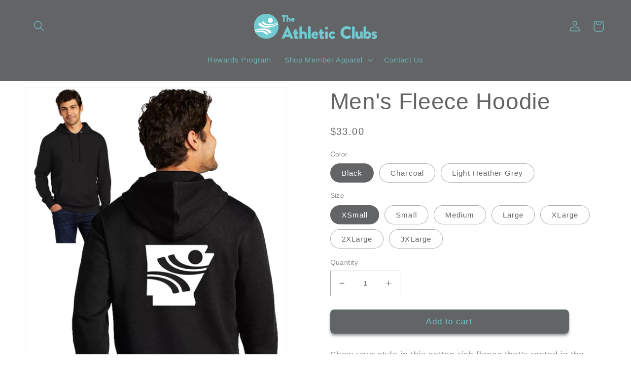

--- FILE ---
content_type: text/html; charset=utf-8
request_url: https://theathleticclubsrewards.com/products/mens-fleece-hoodie
body_size: 28607
content:
<!doctype html>
<html class="no-js" lang="en">
  <head>
    <meta charset="utf-8">
    <meta http-equiv="X-UA-Compatible" content="IE=edge">
    <meta name="viewport" content="width=device-width,initial-scale=1">
    <meta name="theme-color" content="">
    <link rel="canonical" href="https://theathleticclubsrewards.com/products/mens-fleece-hoodie">
    <link rel="preconnect" href="https://cdn.shopify.com" crossorigin><title>
      Men&#39;s Fleece Hoodie
 &ndash; Shop TAC</title>

    
      <meta name="description" content="Show your style in this cotton-rich fleece that’s rooted in the classic looks of sport and streetwear.-100% ring spun cotton face">
    

    

<meta property="og:site_name" content="Shop TAC">
<meta property="og:url" content="https://theathleticclubsrewards.com/products/mens-fleece-hoodie">
<meta property="og:title" content="Men&#39;s Fleece Hoodie">
<meta property="og:type" content="product">
<meta property="og:description" content="Show your style in this cotton-rich fleece that’s rooted in the classic looks of sport and streetwear.-100% ring spun cotton face"><meta property="og:image" content="http://theathleticclubsrewards.com/cdn/shop/products/DT6100_black-AK.png?v=1663010630">
  <meta property="og:image:secure_url" content="https://theathleticclubsrewards.com/cdn/shop/products/DT6100_black-AK.png?v=1663010630">
  <meta property="og:image:width" content="1000">
  <meta property="og:image:height" content="1500"><meta property="og:price:amount" content="33.00">
  <meta property="og:price:currency" content="USD"><meta name="twitter:card" content="summary_large_image">
<meta name="twitter:title" content="Men&#39;s Fleece Hoodie">
<meta name="twitter:description" content="Show your style in this cotton-rich fleece that’s rooted in the classic looks of sport and streetwear.-100% ring spun cotton face">


    <script src="//theathleticclubsrewards.com/cdn/shop/t/2/assets/global.js?v=24850326154503943211662662973" defer="defer"></script>
    <style>.spf-filter-loading #gf-products > *:not(.spf-product--skeleton){visibility: hidden; opacity: 0}</style>
<script>
  document.getElementsByTagName('html')[0].classList.add('spf-filter-loading');
  window.addEventListener("globoFilterRenderCompleted",function(e){document.getElementsByTagName('html')[0].classList.remove('spf-filter-loading')})
  window.sortByRelevance = false;
  window.moneyFormat = "${{amount}}";
  window.GloboMoneyFormat = "${{amount}}";
  window.GloboMoneyWithCurrencyFormat = "${{amount}} USD";
  window.filterPriceRate = 1;
  window.filterPriceAdjustment = 1;

  window.shopCurrency = "USD";
  window.currentCurrency = "USD";

  window.isMultiCurrency = false;
  window.globoFilterAssetsUrl = '//theathleticclubsrewards.com/cdn/shop/t/2/assets/';
  window.assetsUrl = '//theathleticclubsrewards.com/cdn/shop/t/2/assets/';
  window.filesUrl = '//theathleticclubsrewards.com/cdn/shop/files/';
  var page_id = 0;
  var globo_filters_json = {"default":11364}
  var GloboFilterConfig = {
    api: {
      filterUrl: "https://filter-v7.globosoftware.net/filter",
      searchUrl: "https://filter-v7.globosoftware.net/search",
      url: "https://filter-v7.globosoftware.net",
    },
    shop: {
      name: "Shop TAC",
      url: "https://theathleticclubsrewards.com",
      domain: "shop-the-athletic-club.myshopify.com",
      is_multicurrency: false,
      currency: "USD",
      cur_currency: "USD",
      cur_locale: "en",
      locale: "en",
      root_url: "",
      country_code: "US",
      product_image: {width: 360, height: 504},
      no_image_url: "https://cdn.shopify.com/s/images/themes/product-1.png",
      themeStoreId: 887,
      swatches:  null,
      newUrlStruct: true,
      translation: {"default":{"search":{"suggestions":"Suggestions","collections":"Collections","pages":"Pages","product":"Product","products":"Products","view_all":"Search for","view_all_products":"View all products","not_found":"Sorry, nothing found for","product_not_found":"No products were found","no_result_keywords_suggestions_title":"Popular searches","no_result_products_suggestions_title":"However, You may like","zero_character_keywords_suggestions_title":"Suggestions","zero_character_popular_searches_title":"Popular searches","zero_character_products_suggestions_title":"Trending products"},"form":{"heading":"Search products","select":"-- Select --","search":"Search","submit":"Search","clear":"Clear"},"filter":{"filter_by":"Filter By","clear_all":"Clear All","view":"View","clear":"Clear","in_stock":"In Stock","out_of_stock":"Out of Stock","ready_to_ship":"Ready to ship","search":"Search options","choose_values":"Choose values"},"sort":{"sort_by":"Sort By","manually":"Featured","availability_in_stock_first":"Availability","relevance":"Relevance","best_selling":"Best Selling","alphabetically_a_z":"Alphabetically, A-Z","alphabetically_z_a":"Alphabetically, Z-A","price_low_to_high":"Price, low to high","price_high_to_low":"Price, high to low","date_new_to_old":"Date, new to old","date_old_to_new":"Date, old to new","sale_off":"% Sale off"},"product":{"add_to_cart":"Add to cart","unavailable":"Unavailable","sold_out":"Sold out","sale":"Sale","load_more":"Load more","limit":"Show","search":"Search products","no_results":"Sorry, there are no products in this collection"}}},
      redirects: null,
      images: [],
      settings: {"colors_solid_button_labels":"#70cbd2","colors_accent_1":"#636466","gradient_accent_1":"","colors_accent_2":"#636466","gradient_accent_2":"","colors_text":"#636466","colors_outline_button_labels":"#121212","colors_background_1":"#ffffff","gradient_background_1":"","colors_background_2":"#334fb4","gradient_background_2":"","type_header_font":{"error":"json not allowed for this object"},"heading_scale":115,"type_body_font":{"error":"json not allowed for this object"},"body_scale":110,"page_width":1500,"spacing_sections":0,"spacing_grid_horizontal":8,"spacing_grid_vertical":8,"buttons_border_thickness":2,"buttons_border_opacity":0,"buttons_radius":6,"buttons_shadow_opacity":65,"buttons_shadow_horizontal_offset":0,"buttons_shadow_vertical_offset":4,"buttons_shadow_blur":5,"variant_pills_border_thickness":1,"variant_pills_border_opacity":55,"variant_pills_radius":40,"variant_pills_shadow_opacity":0,"variant_pills_shadow_horizontal_offset":0,"variant_pills_shadow_vertical_offset":4,"variant_pills_shadow_blur":5,"inputs_border_thickness":1,"inputs_border_opacity":55,"inputs_radius":0,"inputs_shadow_opacity":0,"inputs_shadow_horizontal_offset":0,"inputs_shadow_vertical_offset":0,"inputs_shadow_blur":5,"card_style":"standard","card_image_padding":14,"card_text_alignment":"center","card_color_scheme":"background-1","card_border_thickness":0,"card_border_opacity":100,"card_corner_radius":32,"card_shadow_opacity":0,"card_shadow_horizontal_offset":0,"card_shadow_vertical_offset":4,"card_shadow_blur":15,"text_boxes_border_thickness":0,"text_boxes_border_opacity":100,"text_boxes_radius":12,"text_boxes_shadow_opacity":0,"text_boxes_shadow_horizontal_offset":0,"text_boxes_shadow_vertical_offset":4,"text_boxes_shadow_blur":5,"media_border_thickness":1,"media_border_opacity":5,"media_radius":0,"media_shadow_opacity":0,"media_shadow_horizontal_offset":0,"media_shadow_vertical_offset":28,"media_shadow_blur":5,"popup_border_thickness":1,"popup_border_opacity":10,"popup_corner_radius":0,"popup_shadow_opacity":0,"popup_shadow_horizontal_offset":0,"popup_shadow_vertical_offset":4,"popup_shadow_blur":5,"drawer_border_thickness":1,"drawer_border_opacity":10,"drawer_shadow_opacity":0,"drawer_shadow_horizontal_offset":0,"drawer_shadow_vertical_offset":4,"drawer_shadow_blur":5,"badge_position":"top right","badge_corner_radius":40,"sale_badge_color_scheme":"accent-2","sold_out_badge_color_scheme":"inverse","accent_icons":"text","social_twitter_link":"","social_facebook_link":"","social_pinterest_link":"","social_instagram_link":"","social_tiktok_link":"","social_tumblr_link":"","social_snapchat_link":"","social_youtube_link":"","social_vimeo_link":"","predictive_search_enabled":true,"predictive_search_show_vendor":false,"predictive_search_show_price":false,"favicon":null,"currency_code_enabled":false,"cart_type":"notification","show_vendor":false,"show_cart_note":false,"checkout_logo_image":"\/\/theathleticclubsrewards.com\/cdn\/shop\/files\/Riley_Aqua.png?v=1663047387","checkout_logo_position":"center","checkout_logo_size":"medium","checkout_body_background_color":"#fafafa","checkout_input_background_color_mode":"white","checkout_sidebar_background_color":"#fafafa","checkout_heading_font":"-apple-system, BlinkMacSystemFont, 'Segoe UI', Roboto, Helvetica, Arial, sans-serif, 'Apple Color Emoji', 'Segoe UI Emoji', 'Segoe UI Symbol'","checkout_body_font":"-apple-system, BlinkMacSystemFont, 'Segoe UI', Roboto, Helvetica, Arial, sans-serif, 'Apple Color Emoji', 'Segoe UI Emoji', 'Segoe UI Symbol'","checkout_accent_color":"#636466","checkout_button_color":"#70cbd2","checkout_error_color":"#e22120","customer_layout":"customer_area"},
      separate_options: null,
      home_filter: false,
      page: "product",
      layout: "theme"
    },
    taxes: null,
    special_countries: null,
    adjustments: null,

    year_make_model: {
      id: null
    },
    filter: {
      id: globo_filters_json[page_id] || globo_filters_json['default'] || 0,
      layout: 1,
      showCount: true,
      isLoadMore: 0,
      filter_on_search_page: true
    },
    search:{
      enable: true,
      zero_character_suggestion: false,
      layout: 1,
    },
    collection: {
      id:0,
      handle:'',
      sort: 'best-selling',
      tags: null,
      vendor: null,
      type: null,
      term: null,
      limit: 12,
      products_count: 0,
      excludeTags: ["Hidden"]
    },
    customer: false,
    selector: {
      sortBy: '.collection-sorting',
      pagination: '.pagination:first, .paginate:first, .pagination-custom:first, #pagination:first, #gf_pagination_wrap',
      products: '.grid.grid-collage'
    }
  };

</script>
<script defer src="//theathleticclubsrewards.com/cdn/shop/t/2/assets/v5.globo.filter.lib.js?v=92518873993668252361662662975"></script>

<link rel="preload stylesheet" href="//theathleticclubsrewards.com/cdn/shop/t/2/assets/v5.globo.search.css?v=100816588894824515861662662975" as="style">





<script>window.performance && window.performance.mark && window.performance.mark('shopify.content_for_header.start');</script><meta id="shopify-digital-wallet" name="shopify-digital-wallet" content="/55146348602/digital_wallets/dialog">
<meta name="shopify-checkout-api-token" content="bfc9b24fcc932a934eda453baf73eef9">
<link rel="alternate" type="application/json+oembed" href="https://theathleticclubsrewards.com/products/mens-fleece-hoodie.oembed">
<script async="async" src="/checkouts/internal/preloads.js?locale=en-US"></script>
<link rel="preconnect" href="https://shop.app" crossorigin="anonymous">
<script async="async" src="https://shop.app/checkouts/internal/preloads.js?locale=en-US&shop_id=55146348602" crossorigin="anonymous"></script>
<script id="apple-pay-shop-capabilities" type="application/json">{"shopId":55146348602,"countryCode":"US","currencyCode":"USD","merchantCapabilities":["supports3DS"],"merchantId":"gid:\/\/shopify\/Shop\/55146348602","merchantName":"Shop TAC","requiredBillingContactFields":["postalAddress","email"],"requiredShippingContactFields":["postalAddress","email"],"shippingType":"shipping","supportedNetworks":["visa","masterCard","amex","discover","elo","jcb"],"total":{"type":"pending","label":"Shop TAC","amount":"1.00"},"shopifyPaymentsEnabled":true,"supportsSubscriptions":true}</script>
<script id="shopify-features" type="application/json">{"accessToken":"bfc9b24fcc932a934eda453baf73eef9","betas":["rich-media-storefront-analytics"],"domain":"theathleticclubsrewards.com","predictiveSearch":true,"shopId":55146348602,"locale":"en"}</script>
<script>var Shopify = Shopify || {};
Shopify.shop = "shop-the-athletic-club.myshopify.com";
Shopify.locale = "en";
Shopify.currency = {"active":"USD","rate":"1.0"};
Shopify.country = "US";
Shopify.theme = {"name":"S1P Apparel","id":121567379514,"schema_name":"Dawn","schema_version":"6.0.2","theme_store_id":null,"role":"main"};
Shopify.theme.handle = "null";
Shopify.theme.style = {"id":null,"handle":null};
Shopify.cdnHost = "theathleticclubsrewards.com/cdn";
Shopify.routes = Shopify.routes || {};
Shopify.routes.root = "/";</script>
<script type="module">!function(o){(o.Shopify=o.Shopify||{}).modules=!0}(window);</script>
<script>!function(o){function n(){var o=[];function n(){o.push(Array.prototype.slice.apply(arguments))}return n.q=o,n}var t=o.Shopify=o.Shopify||{};t.loadFeatures=n(),t.autoloadFeatures=n()}(window);</script>
<script>
  window.ShopifyPay = window.ShopifyPay || {};
  window.ShopifyPay.apiHost = "shop.app\/pay";
  window.ShopifyPay.redirectState = null;
</script>
<script id="shop-js-analytics" type="application/json">{"pageType":"product"}</script>
<script defer="defer" async type="module" src="//theathleticclubsrewards.com/cdn/shopifycloud/shop-js/modules/v2/client.init-shop-cart-sync_BT-GjEfc.en.esm.js"></script>
<script defer="defer" async type="module" src="//theathleticclubsrewards.com/cdn/shopifycloud/shop-js/modules/v2/chunk.common_D58fp_Oc.esm.js"></script>
<script defer="defer" async type="module" src="//theathleticclubsrewards.com/cdn/shopifycloud/shop-js/modules/v2/chunk.modal_xMitdFEc.esm.js"></script>
<script type="module">
  await import("//theathleticclubsrewards.com/cdn/shopifycloud/shop-js/modules/v2/client.init-shop-cart-sync_BT-GjEfc.en.esm.js");
await import("//theathleticclubsrewards.com/cdn/shopifycloud/shop-js/modules/v2/chunk.common_D58fp_Oc.esm.js");
await import("//theathleticclubsrewards.com/cdn/shopifycloud/shop-js/modules/v2/chunk.modal_xMitdFEc.esm.js");

  window.Shopify.SignInWithShop?.initShopCartSync?.({"fedCMEnabled":true,"windoidEnabled":true});

</script>
<script>
  window.Shopify = window.Shopify || {};
  if (!window.Shopify.featureAssets) window.Shopify.featureAssets = {};
  window.Shopify.featureAssets['shop-js'] = {"shop-cart-sync":["modules/v2/client.shop-cart-sync_DZOKe7Ll.en.esm.js","modules/v2/chunk.common_D58fp_Oc.esm.js","modules/v2/chunk.modal_xMitdFEc.esm.js"],"init-fed-cm":["modules/v2/client.init-fed-cm_B6oLuCjv.en.esm.js","modules/v2/chunk.common_D58fp_Oc.esm.js","modules/v2/chunk.modal_xMitdFEc.esm.js"],"shop-cash-offers":["modules/v2/client.shop-cash-offers_D2sdYoxE.en.esm.js","modules/v2/chunk.common_D58fp_Oc.esm.js","modules/v2/chunk.modal_xMitdFEc.esm.js"],"shop-login-button":["modules/v2/client.shop-login-button_QeVjl5Y3.en.esm.js","modules/v2/chunk.common_D58fp_Oc.esm.js","modules/v2/chunk.modal_xMitdFEc.esm.js"],"pay-button":["modules/v2/client.pay-button_DXTOsIq6.en.esm.js","modules/v2/chunk.common_D58fp_Oc.esm.js","modules/v2/chunk.modal_xMitdFEc.esm.js"],"shop-button":["modules/v2/client.shop-button_DQZHx9pm.en.esm.js","modules/v2/chunk.common_D58fp_Oc.esm.js","modules/v2/chunk.modal_xMitdFEc.esm.js"],"avatar":["modules/v2/client.avatar_BTnouDA3.en.esm.js"],"init-windoid":["modules/v2/client.init-windoid_CR1B-cfM.en.esm.js","modules/v2/chunk.common_D58fp_Oc.esm.js","modules/v2/chunk.modal_xMitdFEc.esm.js"],"init-shop-for-new-customer-accounts":["modules/v2/client.init-shop-for-new-customer-accounts_C_vY_xzh.en.esm.js","modules/v2/client.shop-login-button_QeVjl5Y3.en.esm.js","modules/v2/chunk.common_D58fp_Oc.esm.js","modules/v2/chunk.modal_xMitdFEc.esm.js"],"init-shop-email-lookup-coordinator":["modules/v2/client.init-shop-email-lookup-coordinator_BI7n9ZSv.en.esm.js","modules/v2/chunk.common_D58fp_Oc.esm.js","modules/v2/chunk.modal_xMitdFEc.esm.js"],"init-shop-cart-sync":["modules/v2/client.init-shop-cart-sync_BT-GjEfc.en.esm.js","modules/v2/chunk.common_D58fp_Oc.esm.js","modules/v2/chunk.modal_xMitdFEc.esm.js"],"shop-toast-manager":["modules/v2/client.shop-toast-manager_DiYdP3xc.en.esm.js","modules/v2/chunk.common_D58fp_Oc.esm.js","modules/v2/chunk.modal_xMitdFEc.esm.js"],"init-customer-accounts":["modules/v2/client.init-customer-accounts_D9ZNqS-Q.en.esm.js","modules/v2/client.shop-login-button_QeVjl5Y3.en.esm.js","modules/v2/chunk.common_D58fp_Oc.esm.js","modules/v2/chunk.modal_xMitdFEc.esm.js"],"init-customer-accounts-sign-up":["modules/v2/client.init-customer-accounts-sign-up_iGw4briv.en.esm.js","modules/v2/client.shop-login-button_QeVjl5Y3.en.esm.js","modules/v2/chunk.common_D58fp_Oc.esm.js","modules/v2/chunk.modal_xMitdFEc.esm.js"],"shop-follow-button":["modules/v2/client.shop-follow-button_CqMgW2wH.en.esm.js","modules/v2/chunk.common_D58fp_Oc.esm.js","modules/v2/chunk.modal_xMitdFEc.esm.js"],"checkout-modal":["modules/v2/client.checkout-modal_xHeaAweL.en.esm.js","modules/v2/chunk.common_D58fp_Oc.esm.js","modules/v2/chunk.modal_xMitdFEc.esm.js"],"shop-login":["modules/v2/client.shop-login_D91U-Q7h.en.esm.js","modules/v2/chunk.common_D58fp_Oc.esm.js","modules/v2/chunk.modal_xMitdFEc.esm.js"],"lead-capture":["modules/v2/client.lead-capture_BJmE1dJe.en.esm.js","modules/v2/chunk.common_D58fp_Oc.esm.js","modules/v2/chunk.modal_xMitdFEc.esm.js"],"payment-terms":["modules/v2/client.payment-terms_Ci9AEqFq.en.esm.js","modules/v2/chunk.common_D58fp_Oc.esm.js","modules/v2/chunk.modal_xMitdFEc.esm.js"]};
</script>
<script id="__st">var __st={"a":55146348602,"offset":-25200,"reqid":"fb2ef85a-0be7-478b-adff-b78f35051db1-1769375663","pageurl":"theathleticclubsrewards.com\/products\/mens-fleece-hoodie","u":"16b91f096550","p":"product","rtyp":"product","rid":6897669701690};</script>
<script>window.ShopifyPaypalV4VisibilityTracking = true;</script>
<script id="captcha-bootstrap">!function(){'use strict';const t='contact',e='account',n='new_comment',o=[[t,t],['blogs',n],['comments',n],[t,'customer']],c=[[e,'customer_login'],[e,'guest_login'],[e,'recover_customer_password'],[e,'create_customer']],r=t=>t.map((([t,e])=>`form[action*='/${t}']:not([data-nocaptcha='true']) input[name='form_type'][value='${e}']`)).join(','),a=t=>()=>t?[...document.querySelectorAll(t)].map((t=>t.form)):[];function s(){const t=[...o],e=r(t);return a(e)}const i='password',u='form_key',d=['recaptcha-v3-token','g-recaptcha-response','h-captcha-response',i],f=()=>{try{return window.sessionStorage}catch{return}},m='__shopify_v',_=t=>t.elements[u];function p(t,e,n=!1){try{const o=window.sessionStorage,c=JSON.parse(o.getItem(e)),{data:r}=function(t){const{data:e,action:n}=t;return t[m]||n?{data:e,action:n}:{data:t,action:n}}(c);for(const[e,n]of Object.entries(r))t.elements[e]&&(t.elements[e].value=n);n&&o.removeItem(e)}catch(o){console.error('form repopulation failed',{error:o})}}const l='form_type',E='cptcha';function T(t){t.dataset[E]=!0}const w=window,h=w.document,L='Shopify',v='ce_forms',y='captcha';let A=!1;((t,e)=>{const n=(g='f06e6c50-85a8-45c8-87d0-21a2b65856fe',I='https://cdn.shopify.com/shopifycloud/storefront-forms-hcaptcha/ce_storefront_forms_captcha_hcaptcha.v1.5.2.iife.js',D={infoText:'Protected by hCaptcha',privacyText:'Privacy',termsText:'Terms'},(t,e,n)=>{const o=w[L][v],c=o.bindForm;if(c)return c(t,g,e,D).then(n);var r;o.q.push([[t,g,e,D],n]),r=I,A||(h.body.append(Object.assign(h.createElement('script'),{id:'captcha-provider',async:!0,src:r})),A=!0)});var g,I,D;w[L]=w[L]||{},w[L][v]=w[L][v]||{},w[L][v].q=[],w[L][y]=w[L][y]||{},w[L][y].protect=function(t,e){n(t,void 0,e),T(t)},Object.freeze(w[L][y]),function(t,e,n,w,h,L){const[v,y,A,g]=function(t,e,n){const i=e?o:[],u=t?c:[],d=[...i,...u],f=r(d),m=r(i),_=r(d.filter((([t,e])=>n.includes(e))));return[a(f),a(m),a(_),s()]}(w,h,L),I=t=>{const e=t.target;return e instanceof HTMLFormElement?e:e&&e.form},D=t=>v().includes(t);t.addEventListener('submit',(t=>{const e=I(t);if(!e)return;const n=D(e)&&!e.dataset.hcaptchaBound&&!e.dataset.recaptchaBound,o=_(e),c=g().includes(e)&&(!o||!o.value);(n||c)&&t.preventDefault(),c&&!n&&(function(t){try{if(!f())return;!function(t){const e=f();if(!e)return;const n=_(t);if(!n)return;const o=n.value;o&&e.removeItem(o)}(t);const e=Array.from(Array(32),(()=>Math.random().toString(36)[2])).join('');!function(t,e){_(t)||t.append(Object.assign(document.createElement('input'),{type:'hidden',name:u})),t.elements[u].value=e}(t,e),function(t,e){const n=f();if(!n)return;const o=[...t.querySelectorAll(`input[type='${i}']`)].map((({name:t})=>t)),c=[...d,...o],r={};for(const[a,s]of new FormData(t).entries())c.includes(a)||(r[a]=s);n.setItem(e,JSON.stringify({[m]:1,action:t.action,data:r}))}(t,e)}catch(e){console.error('failed to persist form',e)}}(e),e.submit())}));const S=(t,e)=>{t&&!t.dataset[E]&&(n(t,e.some((e=>e===t))),T(t))};for(const o of['focusin','change'])t.addEventListener(o,(t=>{const e=I(t);D(e)&&S(e,y())}));const B=e.get('form_key'),M=e.get(l),P=B&&M;t.addEventListener('DOMContentLoaded',(()=>{const t=y();if(P)for(const e of t)e.elements[l].value===M&&p(e,B);[...new Set([...A(),...v().filter((t=>'true'===t.dataset.shopifyCaptcha))])].forEach((e=>S(e,t)))}))}(h,new URLSearchParams(w.location.search),n,t,e,['guest_login'])})(!0,!0)}();</script>
<script integrity="sha256-4kQ18oKyAcykRKYeNunJcIwy7WH5gtpwJnB7kiuLZ1E=" data-source-attribution="shopify.loadfeatures" defer="defer" src="//theathleticclubsrewards.com/cdn/shopifycloud/storefront/assets/storefront/load_feature-a0a9edcb.js" crossorigin="anonymous"></script>
<script crossorigin="anonymous" defer="defer" src="//theathleticclubsrewards.com/cdn/shopifycloud/storefront/assets/shopify_pay/storefront-65b4c6d7.js?v=20250812"></script>
<script data-source-attribution="shopify.dynamic_checkout.dynamic.init">var Shopify=Shopify||{};Shopify.PaymentButton=Shopify.PaymentButton||{isStorefrontPortableWallets:!0,init:function(){window.Shopify.PaymentButton.init=function(){};var t=document.createElement("script");t.src="https://theathleticclubsrewards.com/cdn/shopifycloud/portable-wallets/latest/portable-wallets.en.js",t.type="module",document.head.appendChild(t)}};
</script>
<script data-source-attribution="shopify.dynamic_checkout.buyer_consent">
  function portableWalletsHideBuyerConsent(e){var t=document.getElementById("shopify-buyer-consent"),n=document.getElementById("shopify-subscription-policy-button");t&&n&&(t.classList.add("hidden"),t.setAttribute("aria-hidden","true"),n.removeEventListener("click",e))}function portableWalletsShowBuyerConsent(e){var t=document.getElementById("shopify-buyer-consent"),n=document.getElementById("shopify-subscription-policy-button");t&&n&&(t.classList.remove("hidden"),t.removeAttribute("aria-hidden"),n.addEventListener("click",e))}window.Shopify?.PaymentButton&&(window.Shopify.PaymentButton.hideBuyerConsent=portableWalletsHideBuyerConsent,window.Shopify.PaymentButton.showBuyerConsent=portableWalletsShowBuyerConsent);
</script>
<script data-source-attribution="shopify.dynamic_checkout.cart.bootstrap">document.addEventListener("DOMContentLoaded",(function(){function t(){return document.querySelector("shopify-accelerated-checkout-cart, shopify-accelerated-checkout")}if(t())Shopify.PaymentButton.init();else{new MutationObserver((function(e,n){t()&&(Shopify.PaymentButton.init(),n.disconnect())})).observe(document.body,{childList:!0,subtree:!0})}}));
</script>
<link id="shopify-accelerated-checkout-styles" rel="stylesheet" media="screen" href="https://theathleticclubsrewards.com/cdn/shopifycloud/portable-wallets/latest/accelerated-checkout-backwards-compat.css" crossorigin="anonymous">
<style id="shopify-accelerated-checkout-cart">
        #shopify-buyer-consent {
  margin-top: 1em;
  display: inline-block;
  width: 100%;
}

#shopify-buyer-consent.hidden {
  display: none;
}

#shopify-subscription-policy-button {
  background: none;
  border: none;
  padding: 0;
  text-decoration: underline;
  font-size: inherit;
  cursor: pointer;
}

#shopify-subscription-policy-button::before {
  box-shadow: none;
}

      </style>
<script id="sections-script" data-sections="product-recommendations,header,footer" defer="defer" src="//theathleticclubsrewards.com/cdn/shop/t/2/compiled_assets/scripts.js?v=265"></script>
<script>window.performance && window.performance.mark && window.performance.mark('shopify.content_for_header.end');</script>


    <style data-shopify>
      
      
      
      
      

      :root {
        --font-body-family: "system_ui", -apple-system, 'Segoe UI', Roboto, 'Helvetica Neue', 'Noto Sans', 'Liberation Sans', Arial, sans-serif, 'Apple Color Emoji', 'Segoe UI Emoji', 'Segoe UI Symbol', 'Noto Color Emoji';
        --font-body-style: normal;
        --font-body-weight: 400;
        --font-body-weight-bold: 700;

        --font-heading-family: "system_ui", -apple-system, 'Segoe UI', Roboto, 'Helvetica Neue', 'Noto Sans', 'Liberation Sans', Arial, sans-serif, 'Apple Color Emoji', 'Segoe UI Emoji', 'Segoe UI Symbol', 'Noto Color Emoji';
        --font-heading-style: normal;
        --font-heading-weight: 400;

        --font-body-scale: 1.1;
        --font-heading-scale: 1.0454545454545454;

        --color-base-text: 99, 100, 102;
        --color-shadow: 99, 100, 102;
        --color-base-background-1: 255, 255, 255;
        --color-base-background-2: 51, 79, 180;
        --color-base-solid-button-labels: 112, 203, 210;
        --color-base-outline-button-labels: 18, 18, 18;
        --color-base-accent-1: 99, 100, 102;
        --color-base-accent-2: 99, 100, 102;
        --payment-terms-background-color: #ffffff;

        --gradient-base-background-1: #ffffff;
        --gradient-base-background-2: #334fb4;
        --gradient-base-accent-1: #636466;
        --gradient-base-accent-2: #636466;

        --media-padding: px;
        --media-border-opacity: 0.05;
        --media-border-width: 1px;
        --media-radius: 0px;
        --media-shadow-opacity: 0.0;
        --media-shadow-horizontal-offset: 0px;
        --media-shadow-vertical-offset: 28px;
        --media-shadow-blur-radius: 5px;
        --media-shadow-visible: 0;

        --page-width: 150rem;
        --page-width-margin: 0rem;

        --card-image-padding: 1.4rem;
        --card-corner-radius: 3.2rem;
        --card-text-alignment: center;
        --card-border-width: 0.0rem;
        --card-border-opacity: 1.0;
        --card-shadow-opacity: 0.0;
        --card-shadow-visible: 0;
        --card-shadow-horizontal-offset: 0.0rem;
        --card-shadow-vertical-offset: 0.4rem;
        --card-shadow-blur-radius: 1.5rem;

        --badge-corner-radius: 4.0rem;

        --popup-border-width: 1px;
        --popup-border-opacity: 0.1;
        --popup-corner-radius: 0px;
        --popup-shadow-opacity: 0.0;
        --popup-shadow-horizontal-offset: 0px;
        --popup-shadow-vertical-offset: 4px;
        --popup-shadow-blur-radius: 5px;

        --drawer-border-width: 1px;
        --drawer-border-opacity: 0.1;
        --drawer-shadow-opacity: 0.0;
        --drawer-shadow-horizontal-offset: 0px;
        --drawer-shadow-vertical-offset: 4px;
        --drawer-shadow-blur-radius: 5px;

        --spacing-sections-desktop: 0px;
        --spacing-sections-mobile: 0px;

        --grid-desktop-vertical-spacing: 8px;
        --grid-desktop-horizontal-spacing: 8px;
        --grid-mobile-vertical-spacing: 4px;
        --grid-mobile-horizontal-spacing: 4px;

        --text-boxes-border-opacity: 1.0;
        --text-boxes-border-width: 0px;
        --text-boxes-radius: 12px;
        --text-boxes-shadow-opacity: 0.0;
        --text-boxes-shadow-visible: 0;
        --text-boxes-shadow-horizontal-offset: 0px;
        --text-boxes-shadow-vertical-offset: 4px;
        --text-boxes-shadow-blur-radius: 5px;

        --buttons-radius: 6px;
        --buttons-radius-outset: 8px;
        --buttons-border-width: 0px;
        --buttons-border-opacity: 0.0;
        --buttons-shadow-opacity: 0.65;
        --buttons-shadow-visible: 1;
        --buttons-shadow-horizontal-offset: 0px;
        --buttons-shadow-vertical-offset: 4px;
        --buttons-shadow-blur-radius: 5px;
        --buttons-border-offset: 0.3px;

        --inputs-radius: 0px;
        --inputs-border-width: 1px;
        --inputs-border-opacity: 0.55;
        --inputs-shadow-opacity: 0.0;
        --inputs-shadow-horizontal-offset: 0px;
        --inputs-margin-offset: 0px;
        --inputs-shadow-vertical-offset: 0px;
        --inputs-shadow-blur-radius: 5px;
        --inputs-radius-outset: 0px;

        --variant-pills-radius: 40px;
        --variant-pills-border-width: 1px;
        --variant-pills-border-opacity: 0.55;
        --variant-pills-shadow-opacity: 0.0;
        --variant-pills-shadow-horizontal-offset: 0px;
        --variant-pills-shadow-vertical-offset: 4px;
        --variant-pills-shadow-blur-radius: 5px;
      }

      *,
      *::before,
      *::after {
        box-sizing: inherit;
      }

      html {
        box-sizing: border-box;
        font-size: calc(var(--font-body-scale) * 62.5%);
        height: 100%;
      }

      body {
        display: grid;
        grid-template-rows: auto auto 1fr auto;
        grid-template-columns: 100%;
        min-height: 100%;
        margin: 0;
        font-size: 1.5rem;
        letter-spacing: 0.06rem;
        line-height: calc(1 + 0.8 / var(--font-body-scale));
        font-family: var(--font-body-family);
        font-style: var(--font-body-style);
        font-weight: var(--font-body-weight);
      }

      @media screen and (min-width: 750px) {
        body {
          font-size: 1.6rem;
        }
      }
    </style>

    <link href="//theathleticclubsrewards.com/cdn/shop/t/2/assets/base.css?v=19666067365360246481662662971" rel="stylesheet" type="text/css" media="all" />
<link rel="stylesheet" href="//theathleticclubsrewards.com/cdn/shop/t/2/assets/component-predictive-search.css?v=165644661289088488651662662972" media="print" onload="this.media='all'"><script>document.documentElement.className = document.documentElement.className.replace('no-js', 'js');
    if (Shopify.designMode) {
      document.documentElement.classList.add('shopify-design-mode');
    }
    </script>
  






<!-- BEGIN app block: shopify://apps/pagefly-page-builder/blocks/app-embed/83e179f7-59a0-4589-8c66-c0dddf959200 -->

<!-- BEGIN app snippet: pagefly-cro-ab-testing-main -->







<script>
  ;(function () {
    const url = new URL(window.location)
    const viewParam = url.searchParams.get('view')
    if (viewParam && viewParam.includes('variant-pf-')) {
      url.searchParams.set('pf_v', viewParam)
      url.searchParams.delete('view')
      window.history.replaceState({}, '', url)
    }
  })()
</script>



<script type='module'>
  
  window.PAGEFLY_CRO = window.PAGEFLY_CRO || {}

  window.PAGEFLY_CRO['data_debug'] = {
    original_template_suffix: "all_products",
    allow_ab_test: false,
    ab_test_start_time: 0,
    ab_test_end_time: 0,
    today_date_time: 1769375663000,
  }
  window.PAGEFLY_CRO['GA4'] = { enabled: false}
</script>

<!-- END app snippet -->








  <script src='https://cdn.shopify.com/extensions/019bb4f9-aed6-78a3-be91-e9d44663e6bf/pagefly-page-builder-215/assets/pagefly-helper.js' defer='defer'></script>

  <script src='https://cdn.shopify.com/extensions/019bb4f9-aed6-78a3-be91-e9d44663e6bf/pagefly-page-builder-215/assets/pagefly-general-helper.js' defer='defer'></script>

  <script src='https://cdn.shopify.com/extensions/019bb4f9-aed6-78a3-be91-e9d44663e6bf/pagefly-page-builder-215/assets/pagefly-snap-slider.js' defer='defer'></script>

  <script src='https://cdn.shopify.com/extensions/019bb4f9-aed6-78a3-be91-e9d44663e6bf/pagefly-page-builder-215/assets/pagefly-slideshow-v3.js' defer='defer'></script>

  <script src='https://cdn.shopify.com/extensions/019bb4f9-aed6-78a3-be91-e9d44663e6bf/pagefly-page-builder-215/assets/pagefly-slideshow-v4.js' defer='defer'></script>

  <script src='https://cdn.shopify.com/extensions/019bb4f9-aed6-78a3-be91-e9d44663e6bf/pagefly-page-builder-215/assets/pagefly-glider.js' defer='defer'></script>

  <script src='https://cdn.shopify.com/extensions/019bb4f9-aed6-78a3-be91-e9d44663e6bf/pagefly-page-builder-215/assets/pagefly-slideshow-v1-v2.js' defer='defer'></script>

  <script src='https://cdn.shopify.com/extensions/019bb4f9-aed6-78a3-be91-e9d44663e6bf/pagefly-page-builder-215/assets/pagefly-product-media.js' defer='defer'></script>

  <script src='https://cdn.shopify.com/extensions/019bb4f9-aed6-78a3-be91-e9d44663e6bf/pagefly-page-builder-215/assets/pagefly-product.js' defer='defer'></script>


<script id='pagefly-helper-data' type='application/json'>
  {
    "page_optimization": {
      "assets_prefetching": false
    },
    "elements_asset_mapper": {
      "Accordion": "https://cdn.shopify.com/extensions/019bb4f9-aed6-78a3-be91-e9d44663e6bf/pagefly-page-builder-215/assets/pagefly-accordion.js",
      "Accordion3": "https://cdn.shopify.com/extensions/019bb4f9-aed6-78a3-be91-e9d44663e6bf/pagefly-page-builder-215/assets/pagefly-accordion3.js",
      "CountDown": "https://cdn.shopify.com/extensions/019bb4f9-aed6-78a3-be91-e9d44663e6bf/pagefly-page-builder-215/assets/pagefly-countdown.js",
      "GMap1": "https://cdn.shopify.com/extensions/019bb4f9-aed6-78a3-be91-e9d44663e6bf/pagefly-page-builder-215/assets/pagefly-gmap.js",
      "GMap2": "https://cdn.shopify.com/extensions/019bb4f9-aed6-78a3-be91-e9d44663e6bf/pagefly-page-builder-215/assets/pagefly-gmap.js",
      "GMapBasicV2": "https://cdn.shopify.com/extensions/019bb4f9-aed6-78a3-be91-e9d44663e6bf/pagefly-page-builder-215/assets/pagefly-gmap.js",
      "GMapAdvancedV2": "https://cdn.shopify.com/extensions/019bb4f9-aed6-78a3-be91-e9d44663e6bf/pagefly-page-builder-215/assets/pagefly-gmap.js",
      "HTML.Video": "https://cdn.shopify.com/extensions/019bb4f9-aed6-78a3-be91-e9d44663e6bf/pagefly-page-builder-215/assets/pagefly-htmlvideo.js",
      "HTML.Video2": "https://cdn.shopify.com/extensions/019bb4f9-aed6-78a3-be91-e9d44663e6bf/pagefly-page-builder-215/assets/pagefly-htmlvideo2.js",
      "HTML.Video3": "https://cdn.shopify.com/extensions/019bb4f9-aed6-78a3-be91-e9d44663e6bf/pagefly-page-builder-215/assets/pagefly-htmlvideo2.js",
      "BackgroundVideo": "https://cdn.shopify.com/extensions/019bb4f9-aed6-78a3-be91-e9d44663e6bf/pagefly-page-builder-215/assets/pagefly-htmlvideo2.js",
      "Instagram": "https://cdn.shopify.com/extensions/019bb4f9-aed6-78a3-be91-e9d44663e6bf/pagefly-page-builder-215/assets/pagefly-instagram.js",
      "Instagram2": "https://cdn.shopify.com/extensions/019bb4f9-aed6-78a3-be91-e9d44663e6bf/pagefly-page-builder-215/assets/pagefly-instagram.js",
      "Insta3": "https://cdn.shopify.com/extensions/019bb4f9-aed6-78a3-be91-e9d44663e6bf/pagefly-page-builder-215/assets/pagefly-instagram3.js",
      "Tabs": "https://cdn.shopify.com/extensions/019bb4f9-aed6-78a3-be91-e9d44663e6bf/pagefly-page-builder-215/assets/pagefly-tab.js",
      "Tabs3": "https://cdn.shopify.com/extensions/019bb4f9-aed6-78a3-be91-e9d44663e6bf/pagefly-page-builder-215/assets/pagefly-tab3.js",
      "ProductBox": "https://cdn.shopify.com/extensions/019bb4f9-aed6-78a3-be91-e9d44663e6bf/pagefly-page-builder-215/assets/pagefly-cart.js",
      "FBPageBox2": "https://cdn.shopify.com/extensions/019bb4f9-aed6-78a3-be91-e9d44663e6bf/pagefly-page-builder-215/assets/pagefly-facebook.js",
      "FBLikeButton2": "https://cdn.shopify.com/extensions/019bb4f9-aed6-78a3-be91-e9d44663e6bf/pagefly-page-builder-215/assets/pagefly-facebook.js",
      "TwitterFeed2": "https://cdn.shopify.com/extensions/019bb4f9-aed6-78a3-be91-e9d44663e6bf/pagefly-page-builder-215/assets/pagefly-twitter.js",
      "Paragraph4": "https://cdn.shopify.com/extensions/019bb4f9-aed6-78a3-be91-e9d44663e6bf/pagefly-page-builder-215/assets/pagefly-paragraph4.js",

      "AliReviews": "https://cdn.shopify.com/extensions/019bb4f9-aed6-78a3-be91-e9d44663e6bf/pagefly-page-builder-215/assets/pagefly-3rd-elements.js",
      "BackInStock": "https://cdn.shopify.com/extensions/019bb4f9-aed6-78a3-be91-e9d44663e6bf/pagefly-page-builder-215/assets/pagefly-3rd-elements.js",
      "GloboBackInStock": "https://cdn.shopify.com/extensions/019bb4f9-aed6-78a3-be91-e9d44663e6bf/pagefly-page-builder-215/assets/pagefly-3rd-elements.js",
      "GrowaveWishlist": "https://cdn.shopify.com/extensions/019bb4f9-aed6-78a3-be91-e9d44663e6bf/pagefly-page-builder-215/assets/pagefly-3rd-elements.js",
      "InfiniteOptionsShopPad": "https://cdn.shopify.com/extensions/019bb4f9-aed6-78a3-be91-e9d44663e6bf/pagefly-page-builder-215/assets/pagefly-3rd-elements.js",
      "InkybayProductPersonalizer": "https://cdn.shopify.com/extensions/019bb4f9-aed6-78a3-be91-e9d44663e6bf/pagefly-page-builder-215/assets/pagefly-3rd-elements.js",
      "LimeSpot": "https://cdn.shopify.com/extensions/019bb4f9-aed6-78a3-be91-e9d44663e6bf/pagefly-page-builder-215/assets/pagefly-3rd-elements.js",
      "Loox": "https://cdn.shopify.com/extensions/019bb4f9-aed6-78a3-be91-e9d44663e6bf/pagefly-page-builder-215/assets/pagefly-3rd-elements.js",
      "Opinew": "https://cdn.shopify.com/extensions/019bb4f9-aed6-78a3-be91-e9d44663e6bf/pagefly-page-builder-215/assets/pagefly-3rd-elements.js",
      "Powr": "https://cdn.shopify.com/extensions/019bb4f9-aed6-78a3-be91-e9d44663e6bf/pagefly-page-builder-215/assets/pagefly-3rd-elements.js",
      "ProductReviews": "https://cdn.shopify.com/extensions/019bb4f9-aed6-78a3-be91-e9d44663e6bf/pagefly-page-builder-215/assets/pagefly-3rd-elements.js",
      "PushOwl": "https://cdn.shopify.com/extensions/019bb4f9-aed6-78a3-be91-e9d44663e6bf/pagefly-page-builder-215/assets/pagefly-3rd-elements.js",
      "ReCharge": "https://cdn.shopify.com/extensions/019bb4f9-aed6-78a3-be91-e9d44663e6bf/pagefly-page-builder-215/assets/pagefly-3rd-elements.js",
      "Rivyo": "https://cdn.shopify.com/extensions/019bb4f9-aed6-78a3-be91-e9d44663e6bf/pagefly-page-builder-215/assets/pagefly-3rd-elements.js",
      "TrackingMore": "https://cdn.shopify.com/extensions/019bb4f9-aed6-78a3-be91-e9d44663e6bf/pagefly-page-builder-215/assets/pagefly-3rd-elements.js",
      "Vitals": "https://cdn.shopify.com/extensions/019bb4f9-aed6-78a3-be91-e9d44663e6bf/pagefly-page-builder-215/assets/pagefly-3rd-elements.js",
      "Wiser": "https://cdn.shopify.com/extensions/019bb4f9-aed6-78a3-be91-e9d44663e6bf/pagefly-page-builder-215/assets/pagefly-3rd-elements.js"
    },
    "custom_elements_mapper": {
      "pf-click-action-element": "https://cdn.shopify.com/extensions/019bb4f9-aed6-78a3-be91-e9d44663e6bf/pagefly-page-builder-215/assets/pagefly-click-action-element.js",
      "pf-dialog-element": "https://cdn.shopify.com/extensions/019bb4f9-aed6-78a3-be91-e9d44663e6bf/pagefly-page-builder-215/assets/pagefly-dialog-element.js"
    }
  }
</script>


<!-- END app block --><link href="https://monorail-edge.shopifysvc.com" rel="dns-prefetch">
<script>(function(){if ("sendBeacon" in navigator && "performance" in window) {try {var session_token_from_headers = performance.getEntriesByType('navigation')[0].serverTiming.find(x => x.name == '_s').description;} catch {var session_token_from_headers = undefined;}var session_cookie_matches = document.cookie.match(/_shopify_s=([^;]*)/);var session_token_from_cookie = session_cookie_matches && session_cookie_matches.length === 2 ? session_cookie_matches[1] : "";var session_token = session_token_from_headers || session_token_from_cookie || "";function handle_abandonment_event(e) {var entries = performance.getEntries().filter(function(entry) {return /monorail-edge.shopifysvc.com/.test(entry.name);});if (!window.abandonment_tracked && entries.length === 0) {window.abandonment_tracked = true;var currentMs = Date.now();var navigation_start = performance.timing.navigationStart;var payload = {shop_id: 55146348602,url: window.location.href,navigation_start,duration: currentMs - navigation_start,session_token,page_type: "product"};window.navigator.sendBeacon("https://monorail-edge.shopifysvc.com/v1/produce", JSON.stringify({schema_id: "online_store_buyer_site_abandonment/1.1",payload: payload,metadata: {event_created_at_ms: currentMs,event_sent_at_ms: currentMs}}));}}window.addEventListener('pagehide', handle_abandonment_event);}}());</script>
<script id="web-pixels-manager-setup">(function e(e,d,r,n,o){if(void 0===o&&(o={}),!Boolean(null===(a=null===(i=window.Shopify)||void 0===i?void 0:i.analytics)||void 0===a?void 0:a.replayQueue)){var i,a;window.Shopify=window.Shopify||{};var t=window.Shopify;t.analytics=t.analytics||{};var s=t.analytics;s.replayQueue=[],s.publish=function(e,d,r){return s.replayQueue.push([e,d,r]),!0};try{self.performance.mark("wpm:start")}catch(e){}var l=function(){var e={modern:/Edge?\/(1{2}[4-9]|1[2-9]\d|[2-9]\d{2}|\d{4,})\.\d+(\.\d+|)|Firefox\/(1{2}[4-9]|1[2-9]\d|[2-9]\d{2}|\d{4,})\.\d+(\.\d+|)|Chrom(ium|e)\/(9{2}|\d{3,})\.\d+(\.\d+|)|(Maci|X1{2}).+ Version\/(15\.\d+|(1[6-9]|[2-9]\d|\d{3,})\.\d+)([,.]\d+|)( \(\w+\)|)( Mobile\/\w+|) Safari\/|Chrome.+OPR\/(9{2}|\d{3,})\.\d+\.\d+|(CPU[ +]OS|iPhone[ +]OS|CPU[ +]iPhone|CPU IPhone OS|CPU iPad OS)[ +]+(15[._]\d+|(1[6-9]|[2-9]\d|\d{3,})[._]\d+)([._]\d+|)|Android:?[ /-](13[3-9]|1[4-9]\d|[2-9]\d{2}|\d{4,})(\.\d+|)(\.\d+|)|Android.+Firefox\/(13[5-9]|1[4-9]\d|[2-9]\d{2}|\d{4,})\.\d+(\.\d+|)|Android.+Chrom(ium|e)\/(13[3-9]|1[4-9]\d|[2-9]\d{2}|\d{4,})\.\d+(\.\d+|)|SamsungBrowser\/([2-9]\d|\d{3,})\.\d+/,legacy:/Edge?\/(1[6-9]|[2-9]\d|\d{3,})\.\d+(\.\d+|)|Firefox\/(5[4-9]|[6-9]\d|\d{3,})\.\d+(\.\d+|)|Chrom(ium|e)\/(5[1-9]|[6-9]\d|\d{3,})\.\d+(\.\d+|)([\d.]+$|.*Safari\/(?![\d.]+ Edge\/[\d.]+$))|(Maci|X1{2}).+ Version\/(10\.\d+|(1[1-9]|[2-9]\d|\d{3,})\.\d+)([,.]\d+|)( \(\w+\)|)( Mobile\/\w+|) Safari\/|Chrome.+OPR\/(3[89]|[4-9]\d|\d{3,})\.\d+\.\d+|(CPU[ +]OS|iPhone[ +]OS|CPU[ +]iPhone|CPU IPhone OS|CPU iPad OS)[ +]+(10[._]\d+|(1[1-9]|[2-9]\d|\d{3,})[._]\d+)([._]\d+|)|Android:?[ /-](13[3-9]|1[4-9]\d|[2-9]\d{2}|\d{4,})(\.\d+|)(\.\d+|)|Mobile Safari.+OPR\/([89]\d|\d{3,})\.\d+\.\d+|Android.+Firefox\/(13[5-9]|1[4-9]\d|[2-9]\d{2}|\d{4,})\.\d+(\.\d+|)|Android.+Chrom(ium|e)\/(13[3-9]|1[4-9]\d|[2-9]\d{2}|\d{4,})\.\d+(\.\d+|)|Android.+(UC? ?Browser|UCWEB|U3)[ /]?(15\.([5-9]|\d{2,})|(1[6-9]|[2-9]\d|\d{3,})\.\d+)\.\d+|SamsungBrowser\/(5\.\d+|([6-9]|\d{2,})\.\d+)|Android.+MQ{2}Browser\/(14(\.(9|\d{2,})|)|(1[5-9]|[2-9]\d|\d{3,})(\.\d+|))(\.\d+|)|K[Aa][Ii]OS\/(3\.\d+|([4-9]|\d{2,})\.\d+)(\.\d+|)/},d=e.modern,r=e.legacy,n=navigator.userAgent;return n.match(d)?"modern":n.match(r)?"legacy":"unknown"}(),u="modern"===l?"modern":"legacy",c=(null!=n?n:{modern:"",legacy:""})[u],f=function(e){return[e.baseUrl,"/wpm","/b",e.hashVersion,"modern"===e.buildTarget?"m":"l",".js"].join("")}({baseUrl:d,hashVersion:r,buildTarget:u}),m=function(e){var d=e.version,r=e.bundleTarget,n=e.surface,o=e.pageUrl,i=e.monorailEndpoint;return{emit:function(e){var a=e.status,t=e.errorMsg,s=(new Date).getTime(),l=JSON.stringify({metadata:{event_sent_at_ms:s},events:[{schema_id:"web_pixels_manager_load/3.1",payload:{version:d,bundle_target:r,page_url:o,status:a,surface:n,error_msg:t},metadata:{event_created_at_ms:s}}]});if(!i)return console&&console.warn&&console.warn("[Web Pixels Manager] No Monorail endpoint provided, skipping logging."),!1;try{return self.navigator.sendBeacon.bind(self.navigator)(i,l)}catch(e){}var u=new XMLHttpRequest;try{return u.open("POST",i,!0),u.setRequestHeader("Content-Type","text/plain"),u.send(l),!0}catch(e){return console&&console.warn&&console.warn("[Web Pixels Manager] Got an unhandled error while logging to Monorail."),!1}}}}({version:r,bundleTarget:l,surface:e.surface,pageUrl:self.location.href,monorailEndpoint:e.monorailEndpoint});try{o.browserTarget=l,function(e){var d=e.src,r=e.async,n=void 0===r||r,o=e.onload,i=e.onerror,a=e.sri,t=e.scriptDataAttributes,s=void 0===t?{}:t,l=document.createElement("script"),u=document.querySelector("head"),c=document.querySelector("body");if(l.async=n,l.src=d,a&&(l.integrity=a,l.crossOrigin="anonymous"),s)for(var f in s)if(Object.prototype.hasOwnProperty.call(s,f))try{l.dataset[f]=s[f]}catch(e){}if(o&&l.addEventListener("load",o),i&&l.addEventListener("error",i),u)u.appendChild(l);else{if(!c)throw new Error("Did not find a head or body element to append the script");c.appendChild(l)}}({src:f,async:!0,onload:function(){if(!function(){var e,d;return Boolean(null===(d=null===(e=window.Shopify)||void 0===e?void 0:e.analytics)||void 0===d?void 0:d.initialized)}()){var d=window.webPixelsManager.init(e)||void 0;if(d){var r=window.Shopify.analytics;r.replayQueue.forEach((function(e){var r=e[0],n=e[1],o=e[2];d.publishCustomEvent(r,n,o)})),r.replayQueue=[],r.publish=d.publishCustomEvent,r.visitor=d.visitor,r.initialized=!0}}},onerror:function(){return m.emit({status:"failed",errorMsg:"".concat(f," has failed to load")})},sri:function(e){var d=/^sha384-[A-Za-z0-9+/=]+$/;return"string"==typeof e&&d.test(e)}(c)?c:"",scriptDataAttributes:o}),m.emit({status:"loading"})}catch(e){m.emit({status:"failed",errorMsg:(null==e?void 0:e.message)||"Unknown error"})}}})({shopId: 55146348602,storefrontBaseUrl: "https://theathleticclubsrewards.com",extensionsBaseUrl: "https://extensions.shopifycdn.com/cdn/shopifycloud/web-pixels-manager",monorailEndpoint: "https://monorail-edge.shopifysvc.com/unstable/produce_batch",surface: "storefront-renderer",enabledBetaFlags: ["2dca8a86"],webPixelsConfigList: [{"id":"shopify-app-pixel","configuration":"{}","eventPayloadVersion":"v1","runtimeContext":"STRICT","scriptVersion":"0450","apiClientId":"shopify-pixel","type":"APP","privacyPurposes":["ANALYTICS","MARKETING"]},{"id":"shopify-custom-pixel","eventPayloadVersion":"v1","runtimeContext":"LAX","scriptVersion":"0450","apiClientId":"shopify-pixel","type":"CUSTOM","privacyPurposes":["ANALYTICS","MARKETING"]}],isMerchantRequest: false,initData: {"shop":{"name":"Shop TAC","paymentSettings":{"currencyCode":"USD"},"myshopifyDomain":"shop-the-athletic-club.myshopify.com","countryCode":"US","storefrontUrl":"https:\/\/theathleticclubsrewards.com"},"customer":null,"cart":null,"checkout":null,"productVariants":[{"price":{"amount":33.0,"currencyCode":"USD"},"product":{"title":"Men's Fleece Hoodie","vendor":"TAC","id":"6897669701690","untranslatedTitle":"Men's Fleece Hoodie","url":"\/products\/mens-fleece-hoodie","type":"Apparel \u0026 Accessories"},"id":"39717438062650","image":{"src":"\/\/theathleticclubsrewards.com\/cdn\/shop\/products\/DT6100_black-AK.png?v=1663010630"},"sku":"TAC-DT6100-0011-AK-1","title":"Black \/ XSmall","untranslatedTitle":"Black \/ XSmall"},{"price":{"amount":33.0,"currencyCode":"USD"},"product":{"title":"Men's Fleece Hoodie","vendor":"TAC","id":"6897669701690","untranslatedTitle":"Men's Fleece Hoodie","url":"\/products\/mens-fleece-hoodie","type":"Apparel \u0026 Accessories"},"id":"39717438095418","image":{"src":"\/\/theathleticclubsrewards.com\/cdn\/shop\/products\/DT6100_black-AK.png?v=1663010630"},"sku":"TAC-DT6100-0011-AK-2","title":"Black \/ Small","untranslatedTitle":"Black \/ Small"},{"price":{"amount":33.0,"currencyCode":"USD"},"product":{"title":"Men's Fleece Hoodie","vendor":"TAC","id":"6897669701690","untranslatedTitle":"Men's Fleece Hoodie","url":"\/products\/mens-fleece-hoodie","type":"Apparel \u0026 Accessories"},"id":"39717438128186","image":{"src":"\/\/theathleticclubsrewards.com\/cdn\/shop\/products\/DT6100_black-AK.png?v=1663010630"},"sku":"TAC-DT6100-0011-AK-3","title":"Black \/ Medium","untranslatedTitle":"Black \/ Medium"},{"price":{"amount":33.0,"currencyCode":"USD"},"product":{"title":"Men's Fleece Hoodie","vendor":"TAC","id":"6897669701690","untranslatedTitle":"Men's Fleece Hoodie","url":"\/products\/mens-fleece-hoodie","type":"Apparel \u0026 Accessories"},"id":"39717438160954","image":{"src":"\/\/theathleticclubsrewards.com\/cdn\/shop\/products\/DT6100_black-AK.png?v=1663010630"},"sku":"TAC-DT6100-0011-AK-4","title":"Black \/ Large","untranslatedTitle":"Black \/ Large"},{"price":{"amount":33.0,"currencyCode":"USD"},"product":{"title":"Men's Fleece Hoodie","vendor":"TAC","id":"6897669701690","untranslatedTitle":"Men's Fleece Hoodie","url":"\/products\/mens-fleece-hoodie","type":"Apparel \u0026 Accessories"},"id":"39717438193722","image":{"src":"\/\/theathleticclubsrewards.com\/cdn\/shop\/products\/DT6100_black-AK.png?v=1663010630"},"sku":"TAC-DT6100-0011-AK-5","title":"Black \/ XLarge","untranslatedTitle":"Black \/ XLarge"},{"price":{"amount":33.0,"currencyCode":"USD"},"product":{"title":"Men's Fleece Hoodie","vendor":"TAC","id":"6897669701690","untranslatedTitle":"Men's Fleece Hoodie","url":"\/products\/mens-fleece-hoodie","type":"Apparel \u0026 Accessories"},"id":"39717438226490","image":{"src":"\/\/theathleticclubsrewards.com\/cdn\/shop\/products\/DT6100_black-AK.png?v=1663010630"},"sku":"TAC-DT6100-0011-AK-6","title":"Black \/ 2XLarge","untranslatedTitle":"Black \/ 2XLarge"},{"price":{"amount":33.0,"currencyCode":"USD"},"product":{"title":"Men's Fleece Hoodie","vendor":"TAC","id":"6897669701690","untranslatedTitle":"Men's Fleece Hoodie","url":"\/products\/mens-fleece-hoodie","type":"Apparel \u0026 Accessories"},"id":"39717438259258","image":{"src":"\/\/theathleticclubsrewards.com\/cdn\/shop\/products\/DT6100_black-AK.png?v=1663010630"},"sku":"TAC-DT6100-0011-AK-7","title":"Black \/ 3XLarge","untranslatedTitle":"Black \/ 3XLarge"},{"price":{"amount":33.0,"currencyCode":"USD"},"product":{"title":"Men's Fleece Hoodie","vendor":"TAC","id":"6897669701690","untranslatedTitle":"Men's Fleece Hoodie","url":"\/products\/mens-fleece-hoodie","type":"Apparel \u0026 Accessories"},"id":"39717438292026","image":{"src":"\/\/theathleticclubsrewards.com\/cdn\/shop\/products\/DT6100_charcoal-AK.png?v=1663010630"},"sku":"TAC-DT6100-0011-AK-8","title":"Charcoal \/ XSmall","untranslatedTitle":"Charcoal \/ XSmall"},{"price":{"amount":33.0,"currencyCode":"USD"},"product":{"title":"Men's Fleece Hoodie","vendor":"TAC","id":"6897669701690","untranslatedTitle":"Men's Fleece Hoodie","url":"\/products\/mens-fleece-hoodie","type":"Apparel \u0026 Accessories"},"id":"39717438324794","image":{"src":"\/\/theathleticclubsrewards.com\/cdn\/shop\/products\/DT6100_charcoal-AK.png?v=1663010630"},"sku":"TAC-DT6100-0011-AK-9","title":"Charcoal \/ Small","untranslatedTitle":"Charcoal \/ Small"},{"price":{"amount":33.0,"currencyCode":"USD"},"product":{"title":"Men's Fleece Hoodie","vendor":"TAC","id":"6897669701690","untranslatedTitle":"Men's Fleece Hoodie","url":"\/products\/mens-fleece-hoodie","type":"Apparel \u0026 Accessories"},"id":"39717438357562","image":{"src":"\/\/theathleticclubsrewards.com\/cdn\/shop\/products\/DT6100_charcoal-AK.png?v=1663010630"},"sku":"TAC-DT6100-0011-AK-10","title":"Charcoal \/ Medium","untranslatedTitle":"Charcoal \/ Medium"},{"price":{"amount":33.0,"currencyCode":"USD"},"product":{"title":"Men's Fleece Hoodie","vendor":"TAC","id":"6897669701690","untranslatedTitle":"Men's Fleece Hoodie","url":"\/products\/mens-fleece-hoodie","type":"Apparel \u0026 Accessories"},"id":"39717438390330","image":{"src":"\/\/theathleticclubsrewards.com\/cdn\/shop\/products\/DT6100_charcoal-AK.png?v=1663010630"},"sku":"TAC-DT6100-0011-AK-11","title":"Charcoal \/ Large","untranslatedTitle":"Charcoal \/ Large"},{"price":{"amount":33.0,"currencyCode":"USD"},"product":{"title":"Men's Fleece Hoodie","vendor":"TAC","id":"6897669701690","untranslatedTitle":"Men's Fleece Hoodie","url":"\/products\/mens-fleece-hoodie","type":"Apparel \u0026 Accessories"},"id":"39717438423098","image":{"src":"\/\/theathleticclubsrewards.com\/cdn\/shop\/products\/DT6100_charcoal-AK.png?v=1663010630"},"sku":"TAC-DT6100-0011-AK-12","title":"Charcoal \/ XLarge","untranslatedTitle":"Charcoal \/ XLarge"},{"price":{"amount":33.0,"currencyCode":"USD"},"product":{"title":"Men's Fleece Hoodie","vendor":"TAC","id":"6897669701690","untranslatedTitle":"Men's Fleece Hoodie","url":"\/products\/mens-fleece-hoodie","type":"Apparel \u0026 Accessories"},"id":"39717438455866","image":{"src":"\/\/theathleticclubsrewards.com\/cdn\/shop\/products\/DT6100_charcoal-AK.png?v=1663010630"},"sku":"TAC-DT6100-0011-AK-13","title":"Charcoal \/ 2XLarge","untranslatedTitle":"Charcoal \/ 2XLarge"},{"price":{"amount":33.0,"currencyCode":"USD"},"product":{"title":"Men's Fleece Hoodie","vendor":"TAC","id":"6897669701690","untranslatedTitle":"Men's Fleece Hoodie","url":"\/products\/mens-fleece-hoodie","type":"Apparel \u0026 Accessories"},"id":"39717438488634","image":{"src":"\/\/theathleticclubsrewards.com\/cdn\/shop\/products\/DT6100_charcoal-AK.png?v=1663010630"},"sku":"TAC-DT6100-0011-AK-14","title":"Charcoal \/ 3XLarge","untranslatedTitle":"Charcoal \/ 3XLarge"},{"price":{"amount":33.0,"currencyCode":"USD"},"product":{"title":"Men's Fleece Hoodie","vendor":"TAC","id":"6897669701690","untranslatedTitle":"Men's Fleece Hoodie","url":"\/products\/mens-fleece-hoodie","type":"Apparel \u0026 Accessories"},"id":"39717438521402","image":{"src":"\/\/theathleticclubsrewards.com\/cdn\/shop\/products\/DT6100_lightheathergrey-AK.png?v=1663010630"},"sku":"TAC-DT6100-0011-AK-15","title":"Light Heather Grey \/ XSmall","untranslatedTitle":"Light Heather Grey \/ XSmall"},{"price":{"amount":33.0,"currencyCode":"USD"},"product":{"title":"Men's Fleece Hoodie","vendor":"TAC","id":"6897669701690","untranslatedTitle":"Men's Fleece Hoodie","url":"\/products\/mens-fleece-hoodie","type":"Apparel \u0026 Accessories"},"id":"39717438554170","image":{"src":"\/\/theathleticclubsrewards.com\/cdn\/shop\/products\/DT6100_lightheathergrey-AK.png?v=1663010630"},"sku":"TAC-DT6100-0011-AK-16","title":"Light Heather Grey \/ Small","untranslatedTitle":"Light Heather Grey \/ Small"},{"price":{"amount":33.0,"currencyCode":"USD"},"product":{"title":"Men's Fleece Hoodie","vendor":"TAC","id":"6897669701690","untranslatedTitle":"Men's Fleece Hoodie","url":"\/products\/mens-fleece-hoodie","type":"Apparel \u0026 Accessories"},"id":"39717438586938","image":{"src":"\/\/theathleticclubsrewards.com\/cdn\/shop\/products\/DT6100_lightheathergrey-AK.png?v=1663010630"},"sku":"TAC-DT6100-0011-AK-17","title":"Light Heather Grey \/ Medium","untranslatedTitle":"Light Heather Grey \/ Medium"},{"price":{"amount":33.0,"currencyCode":"USD"},"product":{"title":"Men's Fleece Hoodie","vendor":"TAC","id":"6897669701690","untranslatedTitle":"Men's Fleece Hoodie","url":"\/products\/mens-fleece-hoodie","type":"Apparel \u0026 Accessories"},"id":"39717438619706","image":{"src":"\/\/theathleticclubsrewards.com\/cdn\/shop\/products\/DT6100_lightheathergrey-AK.png?v=1663010630"},"sku":"TAC-DT6100-0011-AK-18","title":"Light Heather Grey \/ Large","untranslatedTitle":"Light Heather Grey \/ Large"},{"price":{"amount":33.0,"currencyCode":"USD"},"product":{"title":"Men's Fleece Hoodie","vendor":"TAC","id":"6897669701690","untranslatedTitle":"Men's Fleece Hoodie","url":"\/products\/mens-fleece-hoodie","type":"Apparel \u0026 Accessories"},"id":"39717438652474","image":{"src":"\/\/theathleticclubsrewards.com\/cdn\/shop\/products\/DT6100_lightheathergrey-AK.png?v=1663010630"},"sku":"TAC-DT6100-0011-AK-19","title":"Light Heather Grey \/ XLarge","untranslatedTitle":"Light Heather Grey \/ XLarge"},{"price":{"amount":33.0,"currencyCode":"USD"},"product":{"title":"Men's Fleece Hoodie","vendor":"TAC","id":"6897669701690","untranslatedTitle":"Men's Fleece Hoodie","url":"\/products\/mens-fleece-hoodie","type":"Apparel \u0026 Accessories"},"id":"39717438685242","image":{"src":"\/\/theathleticclubsrewards.com\/cdn\/shop\/products\/DT6100_lightheathergrey-AK.png?v=1663010630"},"sku":"TAC-DT6100-0011-AK-20","title":"Light Heather Grey \/ 2XLarge","untranslatedTitle":"Light Heather Grey \/ 2XLarge"},{"price":{"amount":33.0,"currencyCode":"USD"},"product":{"title":"Men's Fleece Hoodie","vendor":"TAC","id":"6897669701690","untranslatedTitle":"Men's Fleece Hoodie","url":"\/products\/mens-fleece-hoodie","type":"Apparel \u0026 Accessories"},"id":"39717438718010","image":{"src":"\/\/theathleticclubsrewards.com\/cdn\/shop\/products\/DT6100_lightheathergrey-AK.png?v=1663010630"},"sku":"TAC-DT6100-0011-AK-21","title":"Light Heather Grey \/ 3XLarge","untranslatedTitle":"Light Heather Grey \/ 3XLarge"}],"purchasingCompany":null},},"https://theathleticclubsrewards.com/cdn","fcfee988w5aeb613cpc8e4bc33m6693e112",{"modern":"","legacy":""},{"shopId":"55146348602","storefrontBaseUrl":"https:\/\/theathleticclubsrewards.com","extensionBaseUrl":"https:\/\/extensions.shopifycdn.com\/cdn\/shopifycloud\/web-pixels-manager","surface":"storefront-renderer","enabledBetaFlags":"[\"2dca8a86\"]","isMerchantRequest":"false","hashVersion":"fcfee988w5aeb613cpc8e4bc33m6693e112","publish":"custom","events":"[[\"page_viewed\",{}],[\"product_viewed\",{\"productVariant\":{\"price\":{\"amount\":33.0,\"currencyCode\":\"USD\"},\"product\":{\"title\":\"Men's Fleece Hoodie\",\"vendor\":\"TAC\",\"id\":\"6897669701690\",\"untranslatedTitle\":\"Men's Fleece Hoodie\",\"url\":\"\/products\/mens-fleece-hoodie\",\"type\":\"Apparel \u0026 Accessories\"},\"id\":\"39717438062650\",\"image\":{\"src\":\"\/\/theathleticclubsrewards.com\/cdn\/shop\/products\/DT6100_black-AK.png?v=1663010630\"},\"sku\":\"TAC-DT6100-0011-AK-1\",\"title\":\"Black \/ XSmall\",\"untranslatedTitle\":\"Black \/ XSmall\"}}]]"});</script><script>
  window.ShopifyAnalytics = window.ShopifyAnalytics || {};
  window.ShopifyAnalytics.meta = window.ShopifyAnalytics.meta || {};
  window.ShopifyAnalytics.meta.currency = 'USD';
  var meta = {"product":{"id":6897669701690,"gid":"gid:\/\/shopify\/Product\/6897669701690","vendor":"TAC","type":"Apparel \u0026 Accessories","handle":"mens-fleece-hoodie","variants":[{"id":39717438062650,"price":3300,"name":"Men's Fleece Hoodie - Black \/ XSmall","public_title":"Black \/ XSmall","sku":"TAC-DT6100-0011-AK-1"},{"id":39717438095418,"price":3300,"name":"Men's Fleece Hoodie - Black \/ Small","public_title":"Black \/ Small","sku":"TAC-DT6100-0011-AK-2"},{"id":39717438128186,"price":3300,"name":"Men's Fleece Hoodie - Black \/ Medium","public_title":"Black \/ Medium","sku":"TAC-DT6100-0011-AK-3"},{"id":39717438160954,"price":3300,"name":"Men's Fleece Hoodie - Black \/ Large","public_title":"Black \/ Large","sku":"TAC-DT6100-0011-AK-4"},{"id":39717438193722,"price":3300,"name":"Men's Fleece Hoodie - Black \/ XLarge","public_title":"Black \/ XLarge","sku":"TAC-DT6100-0011-AK-5"},{"id":39717438226490,"price":3300,"name":"Men's Fleece Hoodie - Black \/ 2XLarge","public_title":"Black \/ 2XLarge","sku":"TAC-DT6100-0011-AK-6"},{"id":39717438259258,"price":3300,"name":"Men's Fleece Hoodie - Black \/ 3XLarge","public_title":"Black \/ 3XLarge","sku":"TAC-DT6100-0011-AK-7"},{"id":39717438292026,"price":3300,"name":"Men's Fleece Hoodie - Charcoal \/ XSmall","public_title":"Charcoal \/ XSmall","sku":"TAC-DT6100-0011-AK-8"},{"id":39717438324794,"price":3300,"name":"Men's Fleece Hoodie - Charcoal \/ Small","public_title":"Charcoal \/ Small","sku":"TAC-DT6100-0011-AK-9"},{"id":39717438357562,"price":3300,"name":"Men's Fleece Hoodie - Charcoal \/ Medium","public_title":"Charcoal \/ Medium","sku":"TAC-DT6100-0011-AK-10"},{"id":39717438390330,"price":3300,"name":"Men's Fleece Hoodie - Charcoal \/ Large","public_title":"Charcoal \/ Large","sku":"TAC-DT6100-0011-AK-11"},{"id":39717438423098,"price":3300,"name":"Men's Fleece Hoodie - Charcoal \/ XLarge","public_title":"Charcoal \/ XLarge","sku":"TAC-DT6100-0011-AK-12"},{"id":39717438455866,"price":3300,"name":"Men's Fleece Hoodie - Charcoal \/ 2XLarge","public_title":"Charcoal \/ 2XLarge","sku":"TAC-DT6100-0011-AK-13"},{"id":39717438488634,"price":3300,"name":"Men's Fleece Hoodie - Charcoal \/ 3XLarge","public_title":"Charcoal \/ 3XLarge","sku":"TAC-DT6100-0011-AK-14"},{"id":39717438521402,"price":3300,"name":"Men's Fleece Hoodie - Light Heather Grey \/ XSmall","public_title":"Light Heather Grey \/ XSmall","sku":"TAC-DT6100-0011-AK-15"},{"id":39717438554170,"price":3300,"name":"Men's Fleece Hoodie - Light Heather Grey \/ Small","public_title":"Light Heather Grey \/ Small","sku":"TAC-DT6100-0011-AK-16"},{"id":39717438586938,"price":3300,"name":"Men's Fleece Hoodie - Light Heather Grey \/ Medium","public_title":"Light Heather Grey \/ Medium","sku":"TAC-DT6100-0011-AK-17"},{"id":39717438619706,"price":3300,"name":"Men's Fleece Hoodie - Light Heather Grey \/ Large","public_title":"Light Heather Grey \/ Large","sku":"TAC-DT6100-0011-AK-18"},{"id":39717438652474,"price":3300,"name":"Men's Fleece Hoodie - Light Heather Grey \/ XLarge","public_title":"Light Heather Grey \/ XLarge","sku":"TAC-DT6100-0011-AK-19"},{"id":39717438685242,"price":3300,"name":"Men's Fleece Hoodie - Light Heather Grey \/ 2XLarge","public_title":"Light Heather Grey \/ 2XLarge","sku":"TAC-DT6100-0011-AK-20"},{"id":39717438718010,"price":3300,"name":"Men's Fleece Hoodie - Light Heather Grey \/ 3XLarge","public_title":"Light Heather Grey \/ 3XLarge","sku":"TAC-DT6100-0011-AK-21"}],"remote":false},"page":{"pageType":"product","resourceType":"product","resourceId":6897669701690,"requestId":"fb2ef85a-0be7-478b-adff-b78f35051db1-1769375663"}};
  for (var attr in meta) {
    window.ShopifyAnalytics.meta[attr] = meta[attr];
  }
</script>
<script class="analytics">
  (function () {
    var customDocumentWrite = function(content) {
      var jquery = null;

      if (window.jQuery) {
        jquery = window.jQuery;
      } else if (window.Checkout && window.Checkout.$) {
        jquery = window.Checkout.$;
      }

      if (jquery) {
        jquery('body').append(content);
      }
    };

    var hasLoggedConversion = function(token) {
      if (token) {
        return document.cookie.indexOf('loggedConversion=' + token) !== -1;
      }
      return false;
    }

    var setCookieIfConversion = function(token) {
      if (token) {
        var twoMonthsFromNow = new Date(Date.now());
        twoMonthsFromNow.setMonth(twoMonthsFromNow.getMonth() + 2);

        document.cookie = 'loggedConversion=' + token + '; expires=' + twoMonthsFromNow;
      }
    }

    var trekkie = window.ShopifyAnalytics.lib = window.trekkie = window.trekkie || [];
    if (trekkie.integrations) {
      return;
    }
    trekkie.methods = [
      'identify',
      'page',
      'ready',
      'track',
      'trackForm',
      'trackLink'
    ];
    trekkie.factory = function(method) {
      return function() {
        var args = Array.prototype.slice.call(arguments);
        args.unshift(method);
        trekkie.push(args);
        return trekkie;
      };
    };
    for (var i = 0; i < trekkie.methods.length; i++) {
      var key = trekkie.methods[i];
      trekkie[key] = trekkie.factory(key);
    }
    trekkie.load = function(config) {
      trekkie.config = config || {};
      trekkie.config.initialDocumentCookie = document.cookie;
      var first = document.getElementsByTagName('script')[0];
      var script = document.createElement('script');
      script.type = 'text/javascript';
      script.onerror = function(e) {
        var scriptFallback = document.createElement('script');
        scriptFallback.type = 'text/javascript';
        scriptFallback.onerror = function(error) {
                var Monorail = {
      produce: function produce(monorailDomain, schemaId, payload) {
        var currentMs = new Date().getTime();
        var event = {
          schema_id: schemaId,
          payload: payload,
          metadata: {
            event_created_at_ms: currentMs,
            event_sent_at_ms: currentMs
          }
        };
        return Monorail.sendRequest("https://" + monorailDomain + "/v1/produce", JSON.stringify(event));
      },
      sendRequest: function sendRequest(endpointUrl, payload) {
        // Try the sendBeacon API
        if (window && window.navigator && typeof window.navigator.sendBeacon === 'function' && typeof window.Blob === 'function' && !Monorail.isIos12()) {
          var blobData = new window.Blob([payload], {
            type: 'text/plain'
          });

          if (window.navigator.sendBeacon(endpointUrl, blobData)) {
            return true;
          } // sendBeacon was not successful

        } // XHR beacon

        var xhr = new XMLHttpRequest();

        try {
          xhr.open('POST', endpointUrl);
          xhr.setRequestHeader('Content-Type', 'text/plain');
          xhr.send(payload);
        } catch (e) {
          console.log(e);
        }

        return false;
      },
      isIos12: function isIos12() {
        return window.navigator.userAgent.lastIndexOf('iPhone; CPU iPhone OS 12_') !== -1 || window.navigator.userAgent.lastIndexOf('iPad; CPU OS 12_') !== -1;
      }
    };
    Monorail.produce('monorail-edge.shopifysvc.com',
      'trekkie_storefront_load_errors/1.1',
      {shop_id: 55146348602,
      theme_id: 121567379514,
      app_name: "storefront",
      context_url: window.location.href,
      source_url: "//theathleticclubsrewards.com/cdn/s/trekkie.storefront.8d95595f799fbf7e1d32231b9a28fd43b70c67d3.min.js"});

        };
        scriptFallback.async = true;
        scriptFallback.src = '//theathleticclubsrewards.com/cdn/s/trekkie.storefront.8d95595f799fbf7e1d32231b9a28fd43b70c67d3.min.js';
        first.parentNode.insertBefore(scriptFallback, first);
      };
      script.async = true;
      script.src = '//theathleticclubsrewards.com/cdn/s/trekkie.storefront.8d95595f799fbf7e1d32231b9a28fd43b70c67d3.min.js';
      first.parentNode.insertBefore(script, first);
    };
    trekkie.load(
      {"Trekkie":{"appName":"storefront","development":false,"defaultAttributes":{"shopId":55146348602,"isMerchantRequest":null,"themeId":121567379514,"themeCityHash":"16033415613144586646","contentLanguage":"en","currency":"USD","eventMetadataId":"cfe6701a-60f7-42df-91db-1678d60b7db4"},"isServerSideCookieWritingEnabled":true,"monorailRegion":"shop_domain","enabledBetaFlags":["65f19447"]},"Session Attribution":{},"S2S":{"facebookCapiEnabled":false,"source":"trekkie-storefront-renderer","apiClientId":580111}}
    );

    var loaded = false;
    trekkie.ready(function() {
      if (loaded) return;
      loaded = true;

      window.ShopifyAnalytics.lib = window.trekkie;

      var originalDocumentWrite = document.write;
      document.write = customDocumentWrite;
      try { window.ShopifyAnalytics.merchantGoogleAnalytics.call(this); } catch(error) {};
      document.write = originalDocumentWrite;

      window.ShopifyAnalytics.lib.page(null,{"pageType":"product","resourceType":"product","resourceId":6897669701690,"requestId":"fb2ef85a-0be7-478b-adff-b78f35051db1-1769375663","shopifyEmitted":true});

      var match = window.location.pathname.match(/checkouts\/(.+)\/(thank_you|post_purchase)/)
      var token = match? match[1]: undefined;
      if (!hasLoggedConversion(token)) {
        setCookieIfConversion(token);
        window.ShopifyAnalytics.lib.track("Viewed Product",{"currency":"USD","variantId":39717438062650,"productId":6897669701690,"productGid":"gid:\/\/shopify\/Product\/6897669701690","name":"Men's Fleece Hoodie - Black \/ XSmall","price":"33.00","sku":"TAC-DT6100-0011-AK-1","brand":"TAC","variant":"Black \/ XSmall","category":"Apparel \u0026 Accessories","nonInteraction":true,"remote":false},undefined,undefined,{"shopifyEmitted":true});
      window.ShopifyAnalytics.lib.track("monorail:\/\/trekkie_storefront_viewed_product\/1.1",{"currency":"USD","variantId":39717438062650,"productId":6897669701690,"productGid":"gid:\/\/shopify\/Product\/6897669701690","name":"Men's Fleece Hoodie - Black \/ XSmall","price":"33.00","sku":"TAC-DT6100-0011-AK-1","brand":"TAC","variant":"Black \/ XSmall","category":"Apparel \u0026 Accessories","nonInteraction":true,"remote":false,"referer":"https:\/\/theathleticclubsrewards.com\/products\/mens-fleece-hoodie"});
      }
    });


        var eventsListenerScript = document.createElement('script');
        eventsListenerScript.async = true;
        eventsListenerScript.src = "//theathleticclubsrewards.com/cdn/shopifycloud/storefront/assets/shop_events_listener-3da45d37.js";
        document.getElementsByTagName('head')[0].appendChild(eventsListenerScript);

})();</script>
<script
  defer
  src="https://theathleticclubsrewards.com/cdn/shopifycloud/perf-kit/shopify-perf-kit-3.0.4.min.js"
  data-application="storefront-renderer"
  data-shop-id="55146348602"
  data-render-region="gcp-us-east1"
  data-page-type="product"
  data-theme-instance-id="121567379514"
  data-theme-name="Dawn"
  data-theme-version="6.0.2"
  data-monorail-region="shop_domain"
  data-resource-timing-sampling-rate="10"
  data-shs="true"
  data-shs-beacon="true"
  data-shs-export-with-fetch="true"
  data-shs-logs-sample-rate="1"
  data-shs-beacon-endpoint="https://theathleticclubsrewards.com/api/collect"
></script>
</head>

  <body class="gradient">
    <a class="skip-to-content-link button visually-hidden" href="#MainContent">
      Skip to content
    </a><div id="shopify-section-announcement-bar" class="shopify-section"><div class="announcement-bar color-background-1 gradient" role="region" aria-label="Announcement" ></div>
</div>
    <div id="shopify-section-header" class="shopify-section section-header"><link rel="stylesheet" href="//theathleticclubsrewards.com/cdn/shop/t/2/assets/component-list-menu.css?v=151968516119678728991662662972" media="print" onload="this.media='all'">
<link rel="stylesheet" href="//theathleticclubsrewards.com/cdn/shop/t/2/assets/component-search.css?v=96455689198851321781662662972" media="print" onload="this.media='all'">
<link rel="stylesheet" href="//theathleticclubsrewards.com/cdn/shop/t/2/assets/component-menu-drawer.css?v=182311192829367774911662662972" media="print" onload="this.media='all'">
<link rel="stylesheet" href="//theathleticclubsrewards.com/cdn/shop/t/2/assets/component-cart-notification.css?v=119852831333870967341662662971" media="print" onload="this.media='all'">
<link rel="stylesheet" href="//theathleticclubsrewards.com/cdn/shop/t/2/assets/component-cart-items.css?v=23917223812499722491662662971" media="print" onload="this.media='all'"><link rel="stylesheet" href="//theathleticclubsrewards.com/cdn/shop/t/2/assets/component-price.css?v=112673864592427438181662662972" media="print" onload="this.media='all'">
  <link rel="stylesheet" href="//theathleticclubsrewards.com/cdn/shop/t/2/assets/component-loading-overlay.css?v=167310470843593579841662662972" media="print" onload="this.media='all'"><noscript><link href="//theathleticclubsrewards.com/cdn/shop/t/2/assets/component-list-menu.css?v=151968516119678728991662662972" rel="stylesheet" type="text/css" media="all" /></noscript>
<noscript><link href="//theathleticclubsrewards.com/cdn/shop/t/2/assets/component-search.css?v=96455689198851321781662662972" rel="stylesheet" type="text/css" media="all" /></noscript>
<noscript><link href="//theathleticclubsrewards.com/cdn/shop/t/2/assets/component-menu-drawer.css?v=182311192829367774911662662972" rel="stylesheet" type="text/css" media="all" /></noscript>
<noscript><link href="//theathleticclubsrewards.com/cdn/shop/t/2/assets/component-cart-notification.css?v=119852831333870967341662662971" rel="stylesheet" type="text/css" media="all" /></noscript>
<noscript><link href="//theathleticclubsrewards.com/cdn/shop/t/2/assets/component-cart-items.css?v=23917223812499722491662662971" rel="stylesheet" type="text/css" media="all" /></noscript>

<style>
  header-drawer {
    justify-self: start;
    margin-left: -1.2rem;
  }

  .header__heading-logo {
    max-width: 250px;
  }

  @media screen and (min-width: 990px) {
    header-drawer {
      display: none;
    }
  }

  .menu-drawer-container {
    display: flex;
  }

  .list-menu {
    list-style: none;
    padding: 0;
    margin: 0;
  }

  .list-menu--inline {
    display: inline-flex;
    flex-wrap: wrap;
  }

  summary.list-menu__item {
    padding-right: 2.7rem;
  }

  .list-menu__item {
    display: flex;
    align-items: center;
    line-height: calc(1 + 0.3 / var(--font-body-scale));
  }

  .list-menu__item--link {
    text-decoration: none;
    padding-bottom: 1rem;
    padding-top: 1rem;
    line-height: calc(1 + 0.8 / var(--font-body-scale));
  }

  @media screen and (min-width: 750px) {
    .list-menu__item--link {
      padding-bottom: 0.5rem;
      padding-top: 0.5rem;
    }
  }
</style><style data-shopify>.header {
    padding-top: 10px;
    padding-bottom: 10px;
  }

  .section-header {
    margin-bottom: 0px;
  }

  @media screen and (min-width: 750px) {
    .section-header {
      margin-bottom: 0px;
    }
  }

  @media screen and (min-width: 990px) {
    .header {
      padding-top: 20px;
      padding-bottom: 20px;
    }
  }</style><script src="//theathleticclubsrewards.com/cdn/shop/t/2/assets/details-disclosure.js?v=153497636716254413831662662973" defer="defer"></script>
<script src="//theathleticclubsrewards.com/cdn/shop/t/2/assets/details-modal.js?v=4511761896672669691662662973" defer="defer"></script>
<script src="//theathleticclubsrewards.com/cdn/shop/t/2/assets/cart-notification.js?v=31179948596492670111662662971" defer="defer"></script><svg xmlns="http://www.w3.org/2000/svg" class="hidden">
  <symbol id="icon-search" viewbox="0 0 18 19" fill="none">
    <path fill-rule="evenodd" clip-rule="evenodd" d="M11.03 11.68A5.784 5.784 0 112.85 3.5a5.784 5.784 0 018.18 8.18zm.26 1.12a6.78 6.78 0 11.72-.7l5.4 5.4a.5.5 0 11-.71.7l-5.41-5.4z" fill="currentColor"/>
  </symbol>

  <symbol id="icon-close" class="icon icon-close" fill="none" viewBox="0 0 18 17">
    <path d="M.865 15.978a.5.5 0 00.707.707l7.433-7.431 7.579 7.282a.501.501 0 00.846-.37.5.5 0 00-.153-.351L9.712 8.546l7.417-7.416a.5.5 0 10-.707-.708L8.991 7.853 1.413.573a.5.5 0 10-.693.72l7.563 7.268-7.418 7.417z" fill="currentColor">
  </symbol>
</svg>
<sticky-header class="header-wrapper color-accent-1 gradient header-wrapper--border-bottom">
  <header class="header header--top-center page-width header--has-menu"><header-drawer data-breakpoint="tablet">
        <details id="Details-menu-drawer-container" class="menu-drawer-container">
          <summary class="header__icon header__icon--menu header__icon--summary link focus-inset" aria-label="Menu">
            <span>
              <svg xmlns="http://www.w3.org/2000/svg" aria-hidden="true" focusable="false" role="presentation" class="icon icon-hamburger" fill="none" viewBox="0 0 18 16">
  <path d="M1 .5a.5.5 0 100 1h15.71a.5.5 0 000-1H1zM.5 8a.5.5 0 01.5-.5h15.71a.5.5 0 010 1H1A.5.5 0 01.5 8zm0 7a.5.5 0 01.5-.5h15.71a.5.5 0 010 1H1a.5.5 0 01-.5-.5z" fill="currentColor">
</svg>

              <svg xmlns="http://www.w3.org/2000/svg" aria-hidden="true" focusable="false" role="presentation" class="icon icon-close" fill="none" viewBox="0 0 18 17">
  <path d="M.865 15.978a.5.5 0 00.707.707l7.433-7.431 7.579 7.282a.501.501 0 00.846-.37.5.5 0 00-.153-.351L9.712 8.546l7.417-7.416a.5.5 0 10-.707-.708L8.991 7.853 1.413.573a.5.5 0 10-.693.72l7.563 7.268-7.418 7.417z" fill="currentColor">
</svg>

            </span>
          </summary>
          <div id="menu-drawer" class="gradient menu-drawer motion-reduce" tabindex="-1">
            <div class="menu-drawer__inner-container">
              <div class="menu-drawer__navigation-container">
                <nav class="menu-drawer__navigation">
                  <ul class="menu-drawer__menu has-submenu list-menu" role="list"><li><a href="/" class="menu-drawer__menu-item list-menu__item link link--text focus-inset">
                            Rewards Program
                          </a></li><li><details id="Details-menu-drawer-menu-item-2">
                            <summary class="menu-drawer__menu-item list-menu__item link link--text focus-inset">
                              Shop Member Apparel
                              <svg viewBox="0 0 14 10" fill="none" aria-hidden="true" focusable="false" role="presentation" class="icon icon-arrow" xmlns="http://www.w3.org/2000/svg">
  <path fill-rule="evenodd" clip-rule="evenodd" d="M8.537.808a.5.5 0 01.817-.162l4 4a.5.5 0 010 .708l-4 4a.5.5 0 11-.708-.708L11.793 5.5H1a.5.5 0 010-1h10.793L8.646 1.354a.5.5 0 01-.109-.546z" fill="currentColor">
</svg>

                              <svg aria-hidden="true" focusable="false" role="presentation" class="icon icon-caret" viewBox="0 0 10 6">
  <path fill-rule="evenodd" clip-rule="evenodd" d="M9.354.646a.5.5 0 00-.708 0L5 4.293 1.354.646a.5.5 0 00-.708.708l4 4a.5.5 0 00.708 0l4-4a.5.5 0 000-.708z" fill="currentColor">
</svg>

                            </summary>
                            <div id="link-Shop Member Apparel" class="menu-drawer__submenu has-submenu gradient motion-reduce" tabindex="-1">
                              <div class="menu-drawer__inner-submenu">
                                <button class="menu-drawer__close-button link link--text focus-inset" aria-expanded="true">
                                  <svg viewBox="0 0 14 10" fill="none" aria-hidden="true" focusable="false" role="presentation" class="icon icon-arrow" xmlns="http://www.w3.org/2000/svg">
  <path fill-rule="evenodd" clip-rule="evenodd" d="M8.537.808a.5.5 0 01.817-.162l4 4a.5.5 0 010 .708l-4 4a.5.5 0 11-.708-.708L11.793 5.5H1a.5.5 0 010-1h10.793L8.646 1.354a.5.5 0 01-.109-.546z" fill="currentColor">
</svg>

                                  Shop Member Apparel
                                </button>
                                <ul class="menu-drawer__menu list-menu" role="list" tabindex="-1"><li><a href="/collections/all" class="menu-drawer__menu-item link link--text list-menu__item focus-inset">
                                          All
                                        </a></li><li><details id="Details-menu-drawer-submenu-2">
                                          <summary class="menu-drawer__menu-item link link--text list-menu__item focus-inset">
                                            Men
                                            <svg viewBox="0 0 14 10" fill="none" aria-hidden="true" focusable="false" role="presentation" class="icon icon-arrow" xmlns="http://www.w3.org/2000/svg">
  <path fill-rule="evenodd" clip-rule="evenodd" d="M8.537.808a.5.5 0 01.817-.162l4 4a.5.5 0 010 .708l-4 4a.5.5 0 11-.708-.708L11.793 5.5H1a.5.5 0 010-1h10.793L8.646 1.354a.5.5 0 01-.109-.546z" fill="currentColor">
</svg>

                                            <svg aria-hidden="true" focusable="false" role="presentation" class="icon icon-caret" viewBox="0 0 10 6">
  <path fill-rule="evenodd" clip-rule="evenodd" d="M9.354.646a.5.5 0 00-.708 0L5 4.293 1.354.646a.5.5 0 00-.708.708l4 4a.5.5 0 00.708 0l4-4a.5.5 0 000-.708z" fill="currentColor">
</svg>

                                          </summary>
                                          <div id="childlink-Men" class="menu-drawer__submenu has-submenu gradient motion-reduce">
                                            <button class="menu-drawer__close-button link link--text focus-inset" aria-expanded="true">
                                              <svg viewBox="0 0 14 10" fill="none" aria-hidden="true" focusable="false" role="presentation" class="icon icon-arrow" xmlns="http://www.w3.org/2000/svg">
  <path fill-rule="evenodd" clip-rule="evenodd" d="M8.537.808a.5.5 0 01.817-.162l4 4a.5.5 0 010 .708l-4 4a.5.5 0 11-.708-.708L11.793 5.5H1a.5.5 0 010-1h10.793L8.646 1.354a.5.5 0 01-.109-.546z" fill="currentColor">
</svg>

                                              Men
                                            </button>
                                            <ul class="menu-drawer__menu list-menu" role="list" tabindex="-1"><li>
                                                  <a href="/collections/mens-tops" class="menu-drawer__menu-item link link--text list-menu__item focus-inset">
                                                    Tops
                                                  </a>
                                                </li><li>
                                                  <a href="/collections/mens-bottoms" class="menu-drawer__menu-item link link--text list-menu__item focus-inset">
                                                    Bottoms
                                                  </a>
                                                </li><li>
                                                  <a href="/collections/mens-jackets" class="menu-drawer__menu-item link link--text list-menu__item focus-inset">
                                                    Jackets
                                                  </a>
                                                </li></ul>
                                          </div>
                                        </details></li><li><details id="Details-menu-drawer-submenu-3">
                                          <summary class="menu-drawer__menu-item link link--text list-menu__item focus-inset">
                                            Women
                                            <svg viewBox="0 0 14 10" fill="none" aria-hidden="true" focusable="false" role="presentation" class="icon icon-arrow" xmlns="http://www.w3.org/2000/svg">
  <path fill-rule="evenodd" clip-rule="evenodd" d="M8.537.808a.5.5 0 01.817-.162l4 4a.5.5 0 010 .708l-4 4a.5.5 0 11-.708-.708L11.793 5.5H1a.5.5 0 010-1h10.793L8.646 1.354a.5.5 0 01-.109-.546z" fill="currentColor">
</svg>

                                            <svg aria-hidden="true" focusable="false" role="presentation" class="icon icon-caret" viewBox="0 0 10 6">
  <path fill-rule="evenodd" clip-rule="evenodd" d="M9.354.646a.5.5 0 00-.708 0L5 4.293 1.354.646a.5.5 0 00-.708.708l4 4a.5.5 0 00.708 0l4-4a.5.5 0 000-.708z" fill="currentColor">
</svg>

                                          </summary>
                                          <div id="childlink-Women" class="menu-drawer__submenu has-submenu gradient motion-reduce">
                                            <button class="menu-drawer__close-button link link--text focus-inset" aria-expanded="true">
                                              <svg viewBox="0 0 14 10" fill="none" aria-hidden="true" focusable="false" role="presentation" class="icon icon-arrow" xmlns="http://www.w3.org/2000/svg">
  <path fill-rule="evenodd" clip-rule="evenodd" d="M8.537.808a.5.5 0 01.817-.162l4 4a.5.5 0 010 .708l-4 4a.5.5 0 11-.708-.708L11.793 5.5H1a.5.5 0 010-1h10.793L8.646 1.354a.5.5 0 01-.109-.546z" fill="currentColor">
</svg>

                                              Women
                                            </button>
                                            <ul class="menu-drawer__menu list-menu" role="list" tabindex="-1"><li>
                                                  <a href="/collections/womens-tops" class="menu-drawer__menu-item link link--text list-menu__item focus-inset">
                                                    Tops
                                                  </a>
                                                </li><li>
                                                  <a href="/collections/womens-bottoms" class="menu-drawer__menu-item link link--text list-menu__item focus-inset">
                                                    Bottoms
                                                  </a>
                                                </li><li>
                                                  <a href="/collections/womens-jackets" class="menu-drawer__menu-item link link--text list-menu__item focus-inset">
                                                    Jackets
                                                  </a>
                                                </li></ul>
                                          </div>
                                        </details></li><li><a href="/collections/accessories" class="menu-drawer__menu-item link link--text list-menu__item focus-inset">
                                          Accessories
                                        </a></li></ul>
                              </div>
                            </div>
                          </details></li><li><a href="/pages/contact" class="menu-drawer__menu-item list-menu__item link link--text focus-inset">
                            Contact Us
                          </a></li></ul>
                </nav>
                <div class="menu-drawer__utility-links"><a href="https://theathleticclubsrewards.com/customer_authentication/redirect?locale=en&region_country=US" class="menu-drawer__account link focus-inset h5">
                      <svg xmlns="http://www.w3.org/2000/svg" aria-hidden="true" focusable="false" role="presentation" class="icon icon-account" fill="none" viewBox="0 0 18 19">
  <path fill-rule="evenodd" clip-rule="evenodd" d="M6 4.5a3 3 0 116 0 3 3 0 01-6 0zm3-4a4 4 0 100 8 4 4 0 000-8zm5.58 12.15c1.12.82 1.83 2.24 1.91 4.85H1.51c.08-2.6.79-4.03 1.9-4.85C4.66 11.75 6.5 11.5 9 11.5s4.35.26 5.58 1.15zM9 10.5c-2.5 0-4.65.24-6.17 1.35C1.27 12.98.5 14.93.5 18v.5h17V18c0-3.07-.77-5.02-2.33-6.15-1.52-1.1-3.67-1.35-6.17-1.35z" fill="currentColor">
</svg>

Log in</a><ul class="list list-social list-unstyled" role="list"></ul>
                </div>
              </div>
            </div>
          </div>
        </details>
      </header-drawer><details-modal class="header__search">
        <details>
          <summary class="header__icon header__icon--search header__icon--summary link focus-inset modal__toggle" aria-haspopup="dialog" aria-label="Search">
            <span>
              <svg class="modal__toggle-open icon icon-search" aria-hidden="true" focusable="false" role="presentation">
                <use href="#icon-search">
              </svg>
              <svg class="modal__toggle-close icon icon-close" aria-hidden="true" focusable="false" role="presentation">
                <use href="#icon-close">
              </svg>
            </span>
          </summary>
          <div class="search-modal modal__content gradient" role="dialog" aria-modal="true" aria-label="Search">
            <div class="modal-overlay"></div>
            <div class="search-modal__content search-modal__content-bottom" tabindex="-1"><predictive-search class="search-modal__form" data-loading-text="Loading..."><form action="/search" method="get" role="search" class="search search-modal__form">
                  <div class="field">
                    <input class="search__input field__input"
                      id="Search-In-Modal-1"
                      type="search"
                      name="q"
                      value=""
                      placeholder="Search"role="combobox"
                        aria-expanded="false"
                        aria-owns="predictive-search-results-list"
                        aria-controls="predictive-search-results-list"
                        aria-haspopup="listbox"
                        aria-autocomplete="list"
                        autocorrect="off"
                        autocomplete="off"
                        autocapitalize="off"
                        spellcheck="false">
                    <label class="field__label" for="Search-In-Modal-1">Search</label>
                    <input type="hidden" name="options[prefix]" value="last">
                    <button class="search__button field__button" aria-label="Search">
                      <svg class="icon icon-search" aria-hidden="true" focusable="false" role="presentation">
                        <use href="#icon-search">
                      </svg>
                    </button>
                  </div><div class="predictive-search predictive-search--header" tabindex="-1" data-predictive-search>
                      <div class="predictive-search__loading-state">
                        <svg aria-hidden="true" focusable="false" role="presentation" class="spinner" viewBox="0 0 66 66" xmlns="http://www.w3.org/2000/svg">
                          <circle class="path" fill="none" stroke-width="6" cx="33" cy="33" r="30"></circle>
                        </svg>
                      </div>
                    </div>

                    <span class="predictive-search-status visually-hidden" role="status" aria-hidden="true"></span></form></predictive-search><button type="button" class="modal__close-button link link--text focus-inset" aria-label="Close">
                <svg class="icon icon-close" aria-hidden="true" focusable="false" role="presentation">
                  <use href="#icon-close">
                </svg>
              </button>
            </div>
          </div>
        </details>
      </details-modal><a href="/" class="header__heading-link link link--text focus-inset"><img src="//theathleticclubsrewards.com/cdn/shop/files/TAC-PRIMARY-OG.png?v=1663171833" alt="Shop TAC" srcset="//theathleticclubsrewards.com/cdn/shop/files/TAC-PRIMARY-OG.png?v=1663171833&amp;width=50 50w, //theathleticclubsrewards.com/cdn/shop/files/TAC-PRIMARY-OG.png?v=1663171833&amp;width=100 100w, //theathleticclubsrewards.com/cdn/shop/files/TAC-PRIMARY-OG.png?v=1663171833&amp;width=150 150w, //theathleticclubsrewards.com/cdn/shop/files/TAC-PRIMARY-OG.png?v=1663171833&amp;width=200 200w, //theathleticclubsrewards.com/cdn/shop/files/TAC-PRIMARY-OG.png?v=1663171833&amp;width=250 250w, //theathleticclubsrewards.com/cdn/shop/files/TAC-PRIMARY-OG.png?v=1663171833&amp;width=300 300w, //theathleticclubsrewards.com/cdn/shop/files/TAC-PRIMARY-OG.png?v=1663171833&amp;width=400 400w, //theathleticclubsrewards.com/cdn/shop/files/TAC-PRIMARY-OG.png?v=1663171833&amp;width=500 500w" width="250" height="50.335570469798654" class="header__heading-logo">
</a><nav class="header__inline-menu">
          <ul class="list-menu list-menu--inline" role="list"><li><a href="/" class="header__menu-item header__menu-item list-menu__item link link--text focus-inset">
                    <span>Rewards Program</span>
                  </a></li><li><header-menu>
                    <details id="Details-HeaderMenu-2">
                      <summary class="header__menu-item list-menu__item link focus-inset">
                        <span>Shop Member Apparel</span>
                        <svg aria-hidden="true" focusable="false" role="presentation" class="icon icon-caret" viewBox="0 0 10 6">
  <path fill-rule="evenodd" clip-rule="evenodd" d="M9.354.646a.5.5 0 00-.708 0L5 4.293 1.354.646a.5.5 0 00-.708.708l4 4a.5.5 0 00.708 0l4-4a.5.5 0 000-.708z" fill="currentColor">
</svg>

                      </summary>
                      <ul id="HeaderMenu-MenuList-2" class="header__submenu list-menu list-menu--disclosure gradient caption-large motion-reduce global-settings-popup" role="list" tabindex="-1"><li><a href="/collections/all" class="header__menu-item list-menu__item link link--text focus-inset caption-large">
                                All
                              </a></li><li><details id="Details-HeaderSubMenu-2">
                                <summary class="header__menu-item link link--text list-menu__item focus-inset caption-large">
                                  <span>Men</span>
                                  <svg aria-hidden="true" focusable="false" role="presentation" class="icon icon-caret" viewBox="0 0 10 6">
  <path fill-rule="evenodd" clip-rule="evenodd" d="M9.354.646a.5.5 0 00-.708 0L5 4.293 1.354.646a.5.5 0 00-.708.708l4 4a.5.5 0 00.708 0l4-4a.5.5 0 000-.708z" fill="currentColor">
</svg>

                                </summary>
                                <ul id="HeaderMenu-SubMenuList-2" class="header__submenu list-menu motion-reduce"><li>
                                      <a href="/collections/mens-tops" class="header__menu-item list-menu__item link link--text focus-inset caption-large">
                                        Tops
                                      </a>
                                    </li><li>
                                      <a href="/collections/mens-bottoms" class="header__menu-item list-menu__item link link--text focus-inset caption-large">
                                        Bottoms
                                      </a>
                                    </li><li>
                                      <a href="/collections/mens-jackets" class="header__menu-item list-menu__item link link--text focus-inset caption-large">
                                        Jackets
                                      </a>
                                    </li></ul>
                              </details></li><li><details id="Details-HeaderSubMenu-3">
                                <summary class="header__menu-item link link--text list-menu__item focus-inset caption-large">
                                  <span>Women</span>
                                  <svg aria-hidden="true" focusable="false" role="presentation" class="icon icon-caret" viewBox="0 0 10 6">
  <path fill-rule="evenodd" clip-rule="evenodd" d="M9.354.646a.5.5 0 00-.708 0L5 4.293 1.354.646a.5.5 0 00-.708.708l4 4a.5.5 0 00.708 0l4-4a.5.5 0 000-.708z" fill="currentColor">
</svg>

                                </summary>
                                <ul id="HeaderMenu-SubMenuList-3" class="header__submenu list-menu motion-reduce"><li>
                                      <a href="/collections/womens-tops" class="header__menu-item list-menu__item link link--text focus-inset caption-large">
                                        Tops
                                      </a>
                                    </li><li>
                                      <a href="/collections/womens-bottoms" class="header__menu-item list-menu__item link link--text focus-inset caption-large">
                                        Bottoms
                                      </a>
                                    </li><li>
                                      <a href="/collections/womens-jackets" class="header__menu-item list-menu__item link link--text focus-inset caption-large">
                                        Jackets
                                      </a>
                                    </li></ul>
                              </details></li><li><a href="/collections/accessories" class="header__menu-item list-menu__item link link--text focus-inset caption-large">
                                Accessories
                              </a></li></ul>
                    </details>
                  </header-menu></li><li><a href="/pages/contact" class="header__menu-item header__menu-item list-menu__item link link--text focus-inset">
                    <span>Contact Us</span>
                  </a></li></ul>
        </nav><div class="header__icons">
      <details-modal class="header__search">
        <details>
          <summary class="header__icon header__icon--search header__icon--summary link focus-inset modal__toggle" aria-haspopup="dialog" aria-label="Search">
            <span>
              <svg class="modal__toggle-open icon icon-search" aria-hidden="true" focusable="false" role="presentation">
                <use href="#icon-search">
              </svg>
              <svg class="modal__toggle-close icon icon-close" aria-hidden="true" focusable="false" role="presentation">
                <use href="#icon-close">
              </svg>
            </span>
          </summary>
          <div class="search-modal modal__content gradient" role="dialog" aria-modal="true" aria-label="Search">
            <div class="modal-overlay"></div>
            <div class="search-modal__content search-modal__content-bottom" tabindex="-1"><predictive-search class="search-modal__form" data-loading-text="Loading..."><form action="/search" method="get" role="search" class="search search-modal__form">
                  <div class="field">
                    <input class="search__input field__input"
                      id="Search-In-Modal"
                      type="search"
                      name="q"
                      value=""
                      placeholder="Search"role="combobox"
                        aria-expanded="false"
                        aria-owns="predictive-search-results-list"
                        aria-controls="predictive-search-results-list"
                        aria-haspopup="listbox"
                        aria-autocomplete="list"
                        autocorrect="off"
                        autocomplete="off"
                        autocapitalize="off"
                        spellcheck="false">
                    <label class="field__label" for="Search-In-Modal">Search</label>
                    <input type="hidden" name="options[prefix]" value="last">
                    <button class="search__button field__button" aria-label="Search">
                      <svg class="icon icon-search" aria-hidden="true" focusable="false" role="presentation">
                        <use href="#icon-search">
                      </svg>
                    </button>
                  </div><div class="predictive-search predictive-search--header" tabindex="-1" data-predictive-search>
                      <div class="predictive-search__loading-state">
                        <svg aria-hidden="true" focusable="false" role="presentation" class="spinner" viewBox="0 0 66 66" xmlns="http://www.w3.org/2000/svg">
                          <circle class="path" fill="none" stroke-width="6" cx="33" cy="33" r="30"></circle>
                        </svg>
                      </div>
                    </div>

                    <span class="predictive-search-status visually-hidden" role="status" aria-hidden="true"></span></form></predictive-search><button type="button" class="search-modal__close-button modal__close-button link link--text focus-inset" aria-label="Close">
                <svg class="icon icon-close" aria-hidden="true" focusable="false" role="presentation">
                  <use href="#icon-close">
                </svg>
              </button>
            </div>
          </div>
        </details>
      </details-modal><a href="https://theathleticclubsrewards.com/customer_authentication/redirect?locale=en&region_country=US" class="header__icon header__icon--account link focus-inset small-hide">
          <svg xmlns="http://www.w3.org/2000/svg" aria-hidden="true" focusable="false" role="presentation" class="icon icon-account" fill="none" viewBox="0 0 18 19">
  <path fill-rule="evenodd" clip-rule="evenodd" d="M6 4.5a3 3 0 116 0 3 3 0 01-6 0zm3-4a4 4 0 100 8 4 4 0 000-8zm5.58 12.15c1.12.82 1.83 2.24 1.91 4.85H1.51c.08-2.6.79-4.03 1.9-4.85C4.66 11.75 6.5 11.5 9 11.5s4.35.26 5.58 1.15zM9 10.5c-2.5 0-4.65.24-6.17 1.35C1.27 12.98.5 14.93.5 18v.5h17V18c0-3.07-.77-5.02-2.33-6.15-1.52-1.1-3.67-1.35-6.17-1.35z" fill="currentColor">
</svg>

          <span class="visually-hidden">Log in</span>
        </a><a href="/cart" class="header__icon header__icon--cart link focus-inset" id="cart-icon-bubble"><svg class="icon icon-cart-empty" aria-hidden="true" focusable="false" role="presentation" xmlns="http://www.w3.org/2000/svg" viewBox="0 0 40 40" fill="none">
  <path d="m15.75 11.8h-3.16l-.77 11.6a5 5 0 0 0 4.99 5.34h7.38a5 5 0 0 0 4.99-5.33l-.78-11.61zm0 1h-2.22l-.71 10.67a4 4 0 0 0 3.99 4.27h7.38a4 4 0 0 0 4-4.27l-.72-10.67h-2.22v.63a4.75 4.75 0 1 1 -9.5 0zm8.5 0h-7.5v.63a3.75 3.75 0 1 0 7.5 0z" fill="currentColor" fill-rule="evenodd"/>
</svg>
<span class="visually-hidden">Cart</span></a>
    </div>
  </header>
</sticky-header>

<cart-notification>
  <div class="cart-notification-wrapper page-width">
    <div id="cart-notification" class="cart-notification focus-inset color-accent-1 gradient" aria-modal="true" aria-label="Item added to your cart" role="dialog" tabindex="-1">
      <div class="cart-notification__header">
        <h2 class="cart-notification__heading caption-large text-body"><svg class="icon icon-checkmark color-foreground-text" aria-hidden="true" focusable="false" xmlns="http://www.w3.org/2000/svg" viewBox="0 0 12 9" fill="none">
  <path fill-rule="evenodd" clip-rule="evenodd" d="M11.35.643a.5.5 0 01.006.707l-6.77 6.886a.5.5 0 01-.719-.006L.638 4.845a.5.5 0 11.724-.69l2.872 3.011 6.41-6.517a.5.5 0 01.707-.006h-.001z" fill="currentColor"/>
</svg>
Item added to your cart</h2>
        <button type="button" class="cart-notification__close modal__close-button link link--text focus-inset" aria-label="Close">
          <svg class="icon icon-close" aria-hidden="true" focusable="false"><use href="#icon-close"></svg>
        </button>
      </div>
      <div id="cart-notification-product" class="cart-notification-product"></div>
      <div class="cart-notification__links">
        <a href="/cart" id="cart-notification-button" class="button button--secondary button--full-width"></a>
        <form action="/cart" method="post" id="cart-notification-form">
          <button class="button button--primary button--full-width" name="checkout">Check out</button>
        </form>
        <button type="button" class="link button-label">Continue shopping</button>
      </div>
    </div>
  </div>
</cart-notification>
<style data-shopify>
  .cart-notification {
     display: none;
  }
</style>


<script type="application/ld+json">
  {
    "@context": "http://schema.org",
    "@type": "Organization",
    "name": "Shop TAC",
    
      "logo": "https:\/\/theathleticclubsrewards.com\/cdn\/shop\/files\/TAC-PRIMARY-OG.png?v=1663171833\u0026width=1490",
    
    "sameAs": [
      "",
      "",
      "",
      "",
      "",
      "",
      "",
      "",
      ""
    ],
    "url": "https:\/\/theathleticclubsrewards.com"
  }
</script>
</div>
    <main id="MainContent" class="content-for-layout focus-none" role="main" tabindex="-1">
      <section id="shopify-section-template--14387131056186__main" class="shopify-section section"><section id="MainProduct-template--14387131056186__main" class="page-width section-template--14387131056186__main-padding" data-section="template--14387131056186__main">
  <link href="//theathleticclubsrewards.com/cdn/shop/t/2/assets/section-main-product.css?v=46268500185129980601662662974" rel="stylesheet" type="text/css" media="all" />
  <link href="//theathleticclubsrewards.com/cdn/shop/t/2/assets/component-accordion.css?v=180964204318874863811662662971" rel="stylesheet" type="text/css" media="all" />
  <link href="//theathleticclubsrewards.com/cdn/shop/t/2/assets/component-price.css?v=112673864592427438181662662972" rel="stylesheet" type="text/css" media="all" />
  <link href="//theathleticclubsrewards.com/cdn/shop/t/2/assets/component-rte.css?v=69919436638515329781662662972" rel="stylesheet" type="text/css" media="all" />
  <link href="//theathleticclubsrewards.com/cdn/shop/t/2/assets/component-slider.css?v=95971316053212773771662662973" rel="stylesheet" type="text/css" media="all" />
  <link href="//theathleticclubsrewards.com/cdn/shop/t/2/assets/component-rating.css?v=24573085263941240431662662972" rel="stylesheet" type="text/css" media="all" />
  <link href="//theathleticclubsrewards.com/cdn/shop/t/2/assets/component-loading-overlay.css?v=167310470843593579841662662972" rel="stylesheet" type="text/css" media="all" />
  <link href="//theathleticclubsrewards.com/cdn/shop/t/2/assets/component-deferred-media.css?v=105211437941697141201662662971" rel="stylesheet" type="text/css" media="all" />
<style data-shopify>.section-template--14387131056186__main-padding {
      padding-top: 9px;
      padding-bottom: 9px;
    }

    @media screen and (min-width: 750px) {
      .section-template--14387131056186__main-padding {
        padding-top: 12px;
        padding-bottom: 12px;
      }
    }</style><script src="//theathleticclubsrewards.com/cdn/shop/t/2/assets/product-form.js?v=24702737604959294451662662974" defer="defer"></script><div class="product product--small product--stacked grid grid--1-col grid--2-col-tablet">
    <div class="grid__item product__media-wrapper">
      <media-gallery id="MediaGallery-template--14387131056186__main" role="region" class="product__media-gallery" aria-label="Gallery Viewer" data-desktop-layout="stacked">
        <div id="GalleryStatus-template--14387131056186__main" class="visually-hidden" role="status"></div>
        <slider-component id="GalleryViewer-template--14387131056186__main" class="slider-mobile-gutter">
          <a class="skip-to-content-link button visually-hidden quick-add-hidden" href="#ProductInfo-template--14387131056186__main">
            Skip to product information
          </a>
          <ul id="Slider-Gallery-template--14387131056186__main" class="product__media-list contains-media grid grid--peek list-unstyled slider slider--mobile" role="list"><li id="Slide-template--14387131056186__main-21068873007162" class="product__media-item grid__item slider__slide is-active product__media-item--variant" data-media-id="template--14387131056186__main-21068873007162">


<noscript><div class="product__media media gradient global-media-settings" style="padding-top: 150.00000000000003%;">
      <img
        srcset="//theathleticclubsrewards.com/cdn/shop/products/DT6100_black-AK.png?v=1663010630&width=493 493w,
          //theathleticclubsrewards.com/cdn/shop/products/DT6100_black-AK.png?v=1663010630&width=600 600w,
          //theathleticclubsrewards.com/cdn/shop/products/DT6100_black-AK.png?v=1663010630&width=713 713w,
          //theathleticclubsrewards.com/cdn/shop/products/DT6100_black-AK.png?v=1663010630&width=823 823w,
          //theathleticclubsrewards.com/cdn/shop/products/DT6100_black-AK.png?v=1663010630&width=990 990w,
          
          
          
          
          
          
          //theathleticclubsrewards.com/cdn/shop/products/DT6100_black-AK.png?v=1663010630 1000w"
        src="//theathleticclubsrewards.com/cdn/shop/products/DT6100_black-AK.png?v=1663010630&width=1946"
        sizes="(min-width: 1500px) 630px, (min-width: 990px) calc(45.0vw - 10rem), (min-width: 750px) calc((100vw - 11.5rem) / 2), calc(100vw - 4rem)"
        
        width="973"
        height="1460"
        alt=""
      >
    </div></noscript>

<modal-opener class="product__modal-opener product__modal-opener--image no-js-hidden" data-modal="#ProductModal-template--14387131056186__main">
  <span class="product__media-icon motion-reduce quick-add-hidden" aria-hidden="true"><svg aria-hidden="true" focusable="false" role="presentation" class="icon icon-plus" width="19" height="19" viewBox="0 0 19 19" fill="none" xmlns="http://www.w3.org/2000/svg">
  <path fill-rule="evenodd" clip-rule="evenodd" d="M4.66724 7.93978C4.66655 7.66364 4.88984 7.43922 5.16598 7.43853L10.6996 7.42464C10.9758 7.42395 11.2002 7.64724 11.2009 7.92339C11.2016 8.19953 10.9783 8.42395 10.7021 8.42464L5.16849 8.43852C4.89235 8.43922 4.66793 8.21592 4.66724 7.93978Z" fill="currentColor"/>
  <path fill-rule="evenodd" clip-rule="evenodd" d="M7.92576 4.66463C8.2019 4.66394 8.42632 4.88723 8.42702 5.16337L8.4409 10.697C8.44159 10.9732 8.2183 11.1976 7.94215 11.1983C7.66601 11.199 7.44159 10.9757 7.4409 10.6995L7.42702 5.16588C7.42633 4.88974 7.64962 4.66532 7.92576 4.66463Z" fill="currentColor"/>
  <path fill-rule="evenodd" clip-rule="evenodd" d="M12.8324 3.03011C10.1255 0.323296 5.73693 0.323296 3.03011 3.03011C0.323296 5.73693 0.323296 10.1256 3.03011 12.8324C5.73693 15.5392 10.1255 15.5392 12.8324 12.8324C15.5392 10.1256 15.5392 5.73693 12.8324 3.03011ZM2.32301 2.32301C5.42035 -0.774336 10.4421 -0.774336 13.5395 2.32301C16.6101 5.39361 16.6366 10.3556 13.619 13.4588L18.2473 18.0871C18.4426 18.2824 18.4426 18.599 18.2473 18.7943C18.0521 18.9895 17.7355 18.9895 17.5402 18.7943L12.8778 14.1318C9.76383 16.6223 5.20839 16.4249 2.32301 13.5395C-0.774335 10.4421 -0.774335 5.42035 2.32301 2.32301Z" fill="currentColor"/>
</svg>
</span>

  <div class="product__media media media--transparent gradient global-media-settings" style="padding-top: 150.00000000000003%;">
    <img
      srcset="//theathleticclubsrewards.com/cdn/shop/products/DT6100_black-AK.png?v=1663010630&width=493 493w,
        //theathleticclubsrewards.com/cdn/shop/products/DT6100_black-AK.png?v=1663010630&width=600 600w,
        //theathleticclubsrewards.com/cdn/shop/products/DT6100_black-AK.png?v=1663010630&width=713 713w,
        //theathleticclubsrewards.com/cdn/shop/products/DT6100_black-AK.png?v=1663010630&width=823 823w,
        //theathleticclubsrewards.com/cdn/shop/products/DT6100_black-AK.png?v=1663010630&width=990 990w,
        
        
        
        
        
        
        //theathleticclubsrewards.com/cdn/shop/products/DT6100_black-AK.png?v=1663010630 1000w"
      src="//theathleticclubsrewards.com/cdn/shop/products/DT6100_black-AK.png?v=1663010630&width=1946"
      sizes="(min-width: 1500px) 630px, (min-width: 990px) calc(45.0vw - 10rem), (min-width: 750px) calc((100vw - 11.5rem) / 2), calc(100vw - 4rem)"
      
      width="973"
      height="1460"
      alt=""
    >
  </div>
  <button class="product__media-toggle quick-add-hidden" type="button" aria-haspopup="dialog" data-media-id="21068873007162">
    <span class="visually-hidden">
      Open media 1 in modal
    </span>
  </button>
</modal-opener>
              </li><li id="Slide-template--14387131056186__main-21068846923834" class="product__media-item grid__item slider__slide product__media-item--variant" data-media-id="template--14387131056186__main-21068846923834">


<noscript><div class="product__media media gradient global-media-settings" style="padding-top: 90.66666666666666%;">
      <img
        srcset="//theathleticclubsrewards.com/cdn/shop/products/DT6100_charcoal-AK.png?v=1663010630&width=493 493w,
          //theathleticclubsrewards.com/cdn/shop/products/DT6100_charcoal-AK.png?v=1663010630&width=600 600w,
          //theathleticclubsrewards.com/cdn/shop/products/DT6100_charcoal-AK.png?v=1663010630&width=713 713w,
          //theathleticclubsrewards.com/cdn/shop/products/DT6100_charcoal-AK.png?v=1663010630&width=823 823w,
          //theathleticclubsrewards.com/cdn/shop/products/DT6100_charcoal-AK.png?v=1663010630&width=990 990w,
          //theathleticclubsrewards.com/cdn/shop/products/DT6100_charcoal-AK.png?v=1663010630&width=1100 1100w,
          
          
          
          
          
          //theathleticclubsrewards.com/cdn/shop/products/DT6100_charcoal-AK.png?v=1663010630 1200w"
        src="//theathleticclubsrewards.com/cdn/shop/products/DT6100_charcoal-AK.png?v=1663010630&width=1946"
        sizes="(min-width: 1500px) 630px, (min-width: 990px) calc(45.0vw - 10rem), (min-width: 750px) calc((100vw - 11.5rem) / 2), calc(100vw - 4rem)"
        loading="lazy"
        width="973"
        height="883"
        alt=""
      >
    </div></noscript>

<modal-opener class="product__modal-opener product__modal-opener--image no-js-hidden" data-modal="#ProductModal-template--14387131056186__main">
  <span class="product__media-icon motion-reduce quick-add-hidden" aria-hidden="true"><svg aria-hidden="true" focusable="false" role="presentation" class="icon icon-plus" width="19" height="19" viewBox="0 0 19 19" fill="none" xmlns="http://www.w3.org/2000/svg">
  <path fill-rule="evenodd" clip-rule="evenodd" d="M4.66724 7.93978C4.66655 7.66364 4.88984 7.43922 5.16598 7.43853L10.6996 7.42464C10.9758 7.42395 11.2002 7.64724 11.2009 7.92339C11.2016 8.19953 10.9783 8.42395 10.7021 8.42464L5.16849 8.43852C4.89235 8.43922 4.66793 8.21592 4.66724 7.93978Z" fill="currentColor"/>
  <path fill-rule="evenodd" clip-rule="evenodd" d="M7.92576 4.66463C8.2019 4.66394 8.42632 4.88723 8.42702 5.16337L8.4409 10.697C8.44159 10.9732 8.2183 11.1976 7.94215 11.1983C7.66601 11.199 7.44159 10.9757 7.4409 10.6995L7.42702 5.16588C7.42633 4.88974 7.64962 4.66532 7.92576 4.66463Z" fill="currentColor"/>
  <path fill-rule="evenodd" clip-rule="evenodd" d="M12.8324 3.03011C10.1255 0.323296 5.73693 0.323296 3.03011 3.03011C0.323296 5.73693 0.323296 10.1256 3.03011 12.8324C5.73693 15.5392 10.1255 15.5392 12.8324 12.8324C15.5392 10.1256 15.5392 5.73693 12.8324 3.03011ZM2.32301 2.32301C5.42035 -0.774336 10.4421 -0.774336 13.5395 2.32301C16.6101 5.39361 16.6366 10.3556 13.619 13.4588L18.2473 18.0871C18.4426 18.2824 18.4426 18.599 18.2473 18.7943C18.0521 18.9895 17.7355 18.9895 17.5402 18.7943L12.8778 14.1318C9.76383 16.6223 5.20839 16.4249 2.32301 13.5395C-0.774335 10.4421 -0.774335 5.42035 2.32301 2.32301Z" fill="currentColor"/>
</svg>
</span>

  <div class="product__media media media--transparent gradient global-media-settings" style="padding-top: 90.66666666666666%;">
    <img
      srcset="//theathleticclubsrewards.com/cdn/shop/products/DT6100_charcoal-AK.png?v=1663010630&width=493 493w,
        //theathleticclubsrewards.com/cdn/shop/products/DT6100_charcoal-AK.png?v=1663010630&width=600 600w,
        //theathleticclubsrewards.com/cdn/shop/products/DT6100_charcoal-AK.png?v=1663010630&width=713 713w,
        //theathleticclubsrewards.com/cdn/shop/products/DT6100_charcoal-AK.png?v=1663010630&width=823 823w,
        //theathleticclubsrewards.com/cdn/shop/products/DT6100_charcoal-AK.png?v=1663010630&width=990 990w,
        //theathleticclubsrewards.com/cdn/shop/products/DT6100_charcoal-AK.png?v=1663010630&width=1100 1100w,
        
        
        
        
        
        //theathleticclubsrewards.com/cdn/shop/products/DT6100_charcoal-AK.png?v=1663010630 1200w"
      src="//theathleticclubsrewards.com/cdn/shop/products/DT6100_charcoal-AK.png?v=1663010630&width=1946"
      sizes="(min-width: 1500px) 630px, (min-width: 990px) calc(45.0vw - 10rem), (min-width: 750px) calc((100vw - 11.5rem) / 2), calc(100vw - 4rem)"
      loading="lazy"
      width="973"
      height="883"
      alt=""
    >
  </div>
  <button class="product__media-toggle quick-add-hidden" type="button" aria-haspopup="dialog" data-media-id="21068846923834">
    <span class="visually-hidden">
      Open media 2 in modal
    </span>
  </button>
</modal-opener></li><li id="Slide-template--14387131056186__main-21068846956602" class="product__media-item grid__item slider__slide product__media-item--variant" data-media-id="template--14387131056186__main-21068846956602">


<noscript><div class="product__media media gradient global-media-settings" style="padding-top: 96.41577060931901%;">
      <img
        srcset="//theathleticclubsrewards.com/cdn/shop/products/DT6100_lightheathergrey-AK.png?v=1663010630&width=493 493w,
          //theathleticclubsrewards.com/cdn/shop/products/DT6100_lightheathergrey-AK.png?v=1663010630&width=600 600w,
          //theathleticclubsrewards.com/cdn/shop/products/DT6100_lightheathergrey-AK.png?v=1663010630&width=713 713w,
          //theathleticclubsrewards.com/cdn/shop/products/DT6100_lightheathergrey-AK.png?v=1663010630&width=823 823w,
          //theathleticclubsrewards.com/cdn/shop/products/DT6100_lightheathergrey-AK.png?v=1663010630&width=990 990w,
          //theathleticclubsrewards.com/cdn/shop/products/DT6100_lightheathergrey-AK.png?v=1663010630&width=1100 1100w,
          
          
          
          
          
          //theathleticclubsrewards.com/cdn/shop/products/DT6100_lightheathergrey-AK.png?v=1663010630 1116w"
        src="//theathleticclubsrewards.com/cdn/shop/products/DT6100_lightheathergrey-AK.png?v=1663010630&width=1946"
        sizes="(min-width: 1500px) 630px, (min-width: 990px) calc(45.0vw - 10rem), (min-width: 750px) calc((100vw - 11.5rem) / 2), calc(100vw - 4rem)"
        loading="lazy"
        width="973"
        height="939"
        alt=""
      >
    </div></noscript>

<modal-opener class="product__modal-opener product__modal-opener--image no-js-hidden" data-modal="#ProductModal-template--14387131056186__main">
  <span class="product__media-icon motion-reduce quick-add-hidden" aria-hidden="true"><svg aria-hidden="true" focusable="false" role="presentation" class="icon icon-plus" width="19" height="19" viewBox="0 0 19 19" fill="none" xmlns="http://www.w3.org/2000/svg">
  <path fill-rule="evenodd" clip-rule="evenodd" d="M4.66724 7.93978C4.66655 7.66364 4.88984 7.43922 5.16598 7.43853L10.6996 7.42464C10.9758 7.42395 11.2002 7.64724 11.2009 7.92339C11.2016 8.19953 10.9783 8.42395 10.7021 8.42464L5.16849 8.43852C4.89235 8.43922 4.66793 8.21592 4.66724 7.93978Z" fill="currentColor"/>
  <path fill-rule="evenodd" clip-rule="evenodd" d="M7.92576 4.66463C8.2019 4.66394 8.42632 4.88723 8.42702 5.16337L8.4409 10.697C8.44159 10.9732 8.2183 11.1976 7.94215 11.1983C7.66601 11.199 7.44159 10.9757 7.4409 10.6995L7.42702 5.16588C7.42633 4.88974 7.64962 4.66532 7.92576 4.66463Z" fill="currentColor"/>
  <path fill-rule="evenodd" clip-rule="evenodd" d="M12.8324 3.03011C10.1255 0.323296 5.73693 0.323296 3.03011 3.03011C0.323296 5.73693 0.323296 10.1256 3.03011 12.8324C5.73693 15.5392 10.1255 15.5392 12.8324 12.8324C15.5392 10.1256 15.5392 5.73693 12.8324 3.03011ZM2.32301 2.32301C5.42035 -0.774336 10.4421 -0.774336 13.5395 2.32301C16.6101 5.39361 16.6366 10.3556 13.619 13.4588L18.2473 18.0871C18.4426 18.2824 18.4426 18.599 18.2473 18.7943C18.0521 18.9895 17.7355 18.9895 17.5402 18.7943L12.8778 14.1318C9.76383 16.6223 5.20839 16.4249 2.32301 13.5395C-0.774335 10.4421 -0.774335 5.42035 2.32301 2.32301Z" fill="currentColor"/>
</svg>
</span>

  <div class="product__media media media--transparent gradient global-media-settings" style="padding-top: 96.41577060931901%;">
    <img
      srcset="//theathleticclubsrewards.com/cdn/shop/products/DT6100_lightheathergrey-AK.png?v=1663010630&width=493 493w,
        //theathleticclubsrewards.com/cdn/shop/products/DT6100_lightheathergrey-AK.png?v=1663010630&width=600 600w,
        //theathleticclubsrewards.com/cdn/shop/products/DT6100_lightheathergrey-AK.png?v=1663010630&width=713 713w,
        //theathleticclubsrewards.com/cdn/shop/products/DT6100_lightheathergrey-AK.png?v=1663010630&width=823 823w,
        //theathleticclubsrewards.com/cdn/shop/products/DT6100_lightheathergrey-AK.png?v=1663010630&width=990 990w,
        //theathleticclubsrewards.com/cdn/shop/products/DT6100_lightheathergrey-AK.png?v=1663010630&width=1100 1100w,
        
        
        
        
        
        //theathleticclubsrewards.com/cdn/shop/products/DT6100_lightheathergrey-AK.png?v=1663010630 1116w"
      src="//theathleticclubsrewards.com/cdn/shop/products/DT6100_lightheathergrey-AK.png?v=1663010630&width=1946"
      sizes="(min-width: 1500px) 630px, (min-width: 990px) calc(45.0vw - 10rem), (min-width: 750px) calc((100vw - 11.5rem) / 2), calc(100vw - 4rem)"
      loading="lazy"
      width="973"
      height="939"
      alt=""
    >
  </div>
  <button class="product__media-toggle quick-add-hidden" type="button" aria-haspopup="dialog" data-media-id="21068846956602">
    <span class="visually-hidden">
      Open media 3 in modal
    </span>
  </button>
</modal-opener></li></ul>
          <div class="slider-buttons no-js-hidden quick-add-hidden small-hide">
            <button type="button" class="slider-button slider-button--prev" name="previous" aria-label="Slide left"><svg aria-hidden="true" focusable="false" role="presentation" class="icon icon-caret" viewBox="0 0 10 6">
  <path fill-rule="evenodd" clip-rule="evenodd" d="M9.354.646a.5.5 0 00-.708 0L5 4.293 1.354.646a.5.5 0 00-.708.708l4 4a.5.5 0 00.708 0l4-4a.5.5 0 000-.708z" fill="currentColor">
</svg>
</button>
            <div class="slider-counter caption">
              <span class="slider-counter--current">1</span>
              <span aria-hidden="true"> / </span>
              <span class="visually-hidden">of</span>
              <span class="slider-counter--total">1</span>
            </div>
            <button type="button" class="slider-button slider-button--next" name="next" aria-label="Slide right"><svg aria-hidden="true" focusable="false" role="presentation" class="icon icon-caret" viewBox="0 0 10 6">
  <path fill-rule="evenodd" clip-rule="evenodd" d="M9.354.646a.5.5 0 00-.708 0L5 4.293 1.354.646a.5.5 0 00-.708.708l4 4a.5.5 0 00.708 0l4-4a.5.5 0 000-.708z" fill="currentColor">
</svg>
</button>
          </div>
        </slider-component></media-gallery>
    </div>
    <div class="product__info-wrapper grid__item product__info-wrapper--extra-padding">
      <div id="ProductInfo-template--14387131056186__main" class="product__info-container product__info-container--sticky"><p class="product__text caption-with-letter-spacing" ></p><div class="product__title" >
              <h1>Men&#39;s Fleece Hoodie</h1>
              <a href="/products/mens-fleece-hoodie" class="product__title">
                <h2 class="h1">
                  Men&#39;s Fleece Hoodie
                </h2>
              </a>
            </div><p class="product__text subtitle" ></p><div class="no-js-hidden" id="price-template--14387131056186__main" role="status" >
<div class="price price--large price--show-badge">
  <div class="price__container"><div class="price__regular">
      <span class="visually-hidden visually-hidden--inline">Regular price</span>
      <span class="price-item price-item--regular">
        $33.00
      </span>
    </div>
    <div class="price__sale">
        <span class="visually-hidden visually-hidden--inline">Regular price</span>
        <span>
          <s class="price-item price-item--regular">
            
              
            
          </s>
        </span><span class="visually-hidden visually-hidden--inline">Sale price</span>
      <span class="price-item price-item--sale price-item--last">
        $33.00
      </span>
    </div>
    <small class="unit-price caption hidden">
      <span class="visually-hidden">Unit price</span>
      <span class="price-item price-item--last">
        <span></span>
        <span aria-hidden="true">/</span>
        <span class="visually-hidden">&nbsp;per&nbsp;</span>
        <span>
        </span>
      </span>
    </small>
  </div><span class="badge price__badge-sale color-accent-2">
      Sale
    </span>

    <span class="badge price__badge-sold-out color-inverse">
      Sold out
    </span></div>
</div><div ><form method="post" action="/cart/add" id="product-form-installment-template--14387131056186__main" accept-charset="UTF-8" class="installment caption-large" enctype="multipart/form-data"><input type="hidden" name="form_type" value="product" /><input type="hidden" name="utf8" value="✓" /><input type="hidden" name="id" value="39717438062650">
                
<input type="hidden" name="product-id" value="6897669701690" /><input type="hidden" name="section-id" value="template--14387131056186__main" /></form></div><variant-radios class="no-js-hidden" data-section="template--14387131056186__main" data-url="/products/mens-fleece-hoodie" ><fieldset class="js product-form__input">
                        <legend class="form__label">Color</legend><input type="radio" id="template--14387131056186__main-1-0"
                                name="Color"
                                value="Black"
                                form="product-form-template--14387131056186__main"
                                checked
                          >
                          <label for="template--14387131056186__main-1-0">
                            Black
                          </label><input type="radio" id="template--14387131056186__main-1-1"
                                name="Color"
                                value="Charcoal"
                                form="product-form-template--14387131056186__main"
                                
                          >
                          <label for="template--14387131056186__main-1-1">
                            Charcoal
                          </label><input type="radio" id="template--14387131056186__main-1-2"
                                name="Color"
                                value="Light Heather Grey"
                                form="product-form-template--14387131056186__main"
                                
                          >
                          <label for="template--14387131056186__main-1-2">
                            Light Heather Grey
                          </label></fieldset><fieldset class="js product-form__input">
                        <legend class="form__label">Size</legend><input type="radio" id="template--14387131056186__main-2-0"
                                name="Size"
                                value="XSmall"
                                form="product-form-template--14387131056186__main"
                                checked
                          >
                          <label for="template--14387131056186__main-2-0">
                            XSmall
                          </label><input type="radio" id="template--14387131056186__main-2-1"
                                name="Size"
                                value="Small"
                                form="product-form-template--14387131056186__main"
                                
                          >
                          <label for="template--14387131056186__main-2-1">
                            Small
                          </label><input type="radio" id="template--14387131056186__main-2-2"
                                name="Size"
                                value="Medium"
                                form="product-form-template--14387131056186__main"
                                
                          >
                          <label for="template--14387131056186__main-2-2">
                            Medium
                          </label><input type="radio" id="template--14387131056186__main-2-3"
                                name="Size"
                                value="Large"
                                form="product-form-template--14387131056186__main"
                                
                          >
                          <label for="template--14387131056186__main-2-3">
                            Large
                          </label><input type="radio" id="template--14387131056186__main-2-4"
                                name="Size"
                                value="XLarge"
                                form="product-form-template--14387131056186__main"
                                
                          >
                          <label for="template--14387131056186__main-2-4">
                            XLarge
                          </label><input type="radio" id="template--14387131056186__main-2-5"
                                name="Size"
                                value="2XLarge"
                                form="product-form-template--14387131056186__main"
                                
                          >
                          <label for="template--14387131056186__main-2-5">
                            2XLarge
                          </label><input type="radio" id="template--14387131056186__main-2-6"
                                name="Size"
                                value="3XLarge"
                                form="product-form-template--14387131056186__main"
                                
                          >
                          <label for="template--14387131056186__main-2-6">
                            3XLarge
                          </label></fieldset><script type="application/json">
                    [{"id":39717438062650,"title":"Black \/ XSmall","option1":"Black","option2":"XSmall","option3":null,"sku":"TAC-DT6100-0011-AK-1","requires_shipping":true,"taxable":false,"featured_image":{"id":28762476707898,"product_id":6897669701690,"position":1,"created_at":"2022-09-12T12:23:45-07:00","updated_at":"2022-09-12T12:23:50-07:00","alt":null,"width":1000,"height":1500,"src":"\/\/theathleticclubsrewards.com\/cdn\/shop\/products\/DT6100_black-AK.png?v=1663010630","variant_ids":[39717438062650,39717438095418,39717438128186,39717438160954,39717438193722,39717438226490,39717438259258]},"available":true,"name":"Men's Fleece Hoodie - Black \/ XSmall","public_title":"Black \/ XSmall","options":["Black","XSmall"],"price":3300,"weight":227,"compare_at_price":null,"inventory_management":null,"barcode":"","featured_media":{"alt":null,"id":21068873007162,"position":1,"preview_image":{"aspect_ratio":0.667,"height":1500,"width":1000,"src":"\/\/theathleticclubsrewards.com\/cdn\/shop\/products\/DT6100_black-AK.png?v=1663010630"}},"requires_selling_plan":false,"selling_plan_allocations":[]},{"id":39717438095418,"title":"Black \/ Small","option1":"Black","option2":"Small","option3":null,"sku":"TAC-DT6100-0011-AK-2","requires_shipping":true,"taxable":false,"featured_image":{"id":28762476707898,"product_id":6897669701690,"position":1,"created_at":"2022-09-12T12:23:45-07:00","updated_at":"2022-09-12T12:23:50-07:00","alt":null,"width":1000,"height":1500,"src":"\/\/theathleticclubsrewards.com\/cdn\/shop\/products\/DT6100_black-AK.png?v=1663010630","variant_ids":[39717438062650,39717438095418,39717438128186,39717438160954,39717438193722,39717438226490,39717438259258]},"available":true,"name":"Men's Fleece Hoodie - Black \/ Small","public_title":"Black \/ Small","options":["Black","Small"],"price":3300,"weight":227,"compare_at_price":null,"inventory_management":null,"barcode":"","featured_media":{"alt":null,"id":21068873007162,"position":1,"preview_image":{"aspect_ratio":0.667,"height":1500,"width":1000,"src":"\/\/theathleticclubsrewards.com\/cdn\/shop\/products\/DT6100_black-AK.png?v=1663010630"}},"requires_selling_plan":false,"selling_plan_allocations":[]},{"id":39717438128186,"title":"Black \/ Medium","option1":"Black","option2":"Medium","option3":null,"sku":"TAC-DT6100-0011-AK-3","requires_shipping":true,"taxable":false,"featured_image":{"id":28762476707898,"product_id":6897669701690,"position":1,"created_at":"2022-09-12T12:23:45-07:00","updated_at":"2022-09-12T12:23:50-07:00","alt":null,"width":1000,"height":1500,"src":"\/\/theathleticclubsrewards.com\/cdn\/shop\/products\/DT6100_black-AK.png?v=1663010630","variant_ids":[39717438062650,39717438095418,39717438128186,39717438160954,39717438193722,39717438226490,39717438259258]},"available":true,"name":"Men's Fleece Hoodie - Black \/ Medium","public_title":"Black \/ Medium","options":["Black","Medium"],"price":3300,"weight":227,"compare_at_price":null,"inventory_management":null,"barcode":"","featured_media":{"alt":null,"id":21068873007162,"position":1,"preview_image":{"aspect_ratio":0.667,"height":1500,"width":1000,"src":"\/\/theathleticclubsrewards.com\/cdn\/shop\/products\/DT6100_black-AK.png?v=1663010630"}},"requires_selling_plan":false,"selling_plan_allocations":[]},{"id":39717438160954,"title":"Black \/ Large","option1":"Black","option2":"Large","option3":null,"sku":"TAC-DT6100-0011-AK-4","requires_shipping":true,"taxable":false,"featured_image":{"id":28762476707898,"product_id":6897669701690,"position":1,"created_at":"2022-09-12T12:23:45-07:00","updated_at":"2022-09-12T12:23:50-07:00","alt":null,"width":1000,"height":1500,"src":"\/\/theathleticclubsrewards.com\/cdn\/shop\/products\/DT6100_black-AK.png?v=1663010630","variant_ids":[39717438062650,39717438095418,39717438128186,39717438160954,39717438193722,39717438226490,39717438259258]},"available":true,"name":"Men's Fleece Hoodie - Black \/ Large","public_title":"Black \/ Large","options":["Black","Large"],"price":3300,"weight":227,"compare_at_price":null,"inventory_management":null,"barcode":"","featured_media":{"alt":null,"id":21068873007162,"position":1,"preview_image":{"aspect_ratio":0.667,"height":1500,"width":1000,"src":"\/\/theathleticclubsrewards.com\/cdn\/shop\/products\/DT6100_black-AK.png?v=1663010630"}},"requires_selling_plan":false,"selling_plan_allocations":[]},{"id":39717438193722,"title":"Black \/ XLarge","option1":"Black","option2":"XLarge","option3":null,"sku":"TAC-DT6100-0011-AK-5","requires_shipping":true,"taxable":false,"featured_image":{"id":28762476707898,"product_id":6897669701690,"position":1,"created_at":"2022-09-12T12:23:45-07:00","updated_at":"2022-09-12T12:23:50-07:00","alt":null,"width":1000,"height":1500,"src":"\/\/theathleticclubsrewards.com\/cdn\/shop\/products\/DT6100_black-AK.png?v=1663010630","variant_ids":[39717438062650,39717438095418,39717438128186,39717438160954,39717438193722,39717438226490,39717438259258]},"available":true,"name":"Men's Fleece Hoodie - Black \/ XLarge","public_title":"Black \/ XLarge","options":["Black","XLarge"],"price":3300,"weight":227,"compare_at_price":null,"inventory_management":null,"barcode":"","featured_media":{"alt":null,"id":21068873007162,"position":1,"preview_image":{"aspect_ratio":0.667,"height":1500,"width":1000,"src":"\/\/theathleticclubsrewards.com\/cdn\/shop\/products\/DT6100_black-AK.png?v=1663010630"}},"requires_selling_plan":false,"selling_plan_allocations":[]},{"id":39717438226490,"title":"Black \/ 2XLarge","option1":"Black","option2":"2XLarge","option3":null,"sku":"TAC-DT6100-0011-AK-6","requires_shipping":true,"taxable":false,"featured_image":{"id":28762476707898,"product_id":6897669701690,"position":1,"created_at":"2022-09-12T12:23:45-07:00","updated_at":"2022-09-12T12:23:50-07:00","alt":null,"width":1000,"height":1500,"src":"\/\/theathleticclubsrewards.com\/cdn\/shop\/products\/DT6100_black-AK.png?v=1663010630","variant_ids":[39717438062650,39717438095418,39717438128186,39717438160954,39717438193722,39717438226490,39717438259258]},"available":true,"name":"Men's Fleece Hoodie - Black \/ 2XLarge","public_title":"Black \/ 2XLarge","options":["Black","2XLarge"],"price":3300,"weight":227,"compare_at_price":null,"inventory_management":null,"barcode":"","featured_media":{"alt":null,"id":21068873007162,"position":1,"preview_image":{"aspect_ratio":0.667,"height":1500,"width":1000,"src":"\/\/theathleticclubsrewards.com\/cdn\/shop\/products\/DT6100_black-AK.png?v=1663010630"}},"requires_selling_plan":false,"selling_plan_allocations":[]},{"id":39717438259258,"title":"Black \/ 3XLarge","option1":"Black","option2":"3XLarge","option3":null,"sku":"TAC-DT6100-0011-AK-7","requires_shipping":true,"taxable":false,"featured_image":{"id":28762476707898,"product_id":6897669701690,"position":1,"created_at":"2022-09-12T12:23:45-07:00","updated_at":"2022-09-12T12:23:50-07:00","alt":null,"width":1000,"height":1500,"src":"\/\/theathleticclubsrewards.com\/cdn\/shop\/products\/DT6100_black-AK.png?v=1663010630","variant_ids":[39717438062650,39717438095418,39717438128186,39717438160954,39717438193722,39717438226490,39717438259258]},"available":true,"name":"Men's Fleece Hoodie - Black \/ 3XLarge","public_title":"Black \/ 3XLarge","options":["Black","3XLarge"],"price":3300,"weight":227,"compare_at_price":null,"inventory_management":null,"barcode":"","featured_media":{"alt":null,"id":21068873007162,"position":1,"preview_image":{"aspect_ratio":0.667,"height":1500,"width":1000,"src":"\/\/theathleticclubsrewards.com\/cdn\/shop\/products\/DT6100_black-AK.png?v=1663010630"}},"requires_selling_plan":false,"selling_plan_allocations":[]},{"id":39717438292026,"title":"Charcoal \/ XSmall","option1":"Charcoal","option2":"XSmall","option3":null,"sku":"TAC-DT6100-0011-AK-8","requires_shipping":true,"taxable":false,"featured_image":{"id":28762451017786,"product_id":6897669701690,"position":2,"created_at":"2022-09-12T12:08:20-07:00","updated_at":"2022-09-12T12:23:50-07:00","alt":null,"width":1200,"height":1088,"src":"\/\/theathleticclubsrewards.com\/cdn\/shop\/products\/DT6100_charcoal-AK.png?v=1663010630","variant_ids":[39717438292026,39717438324794,39717438357562,39717438390330,39717438423098,39717438455866,39717438488634]},"available":true,"name":"Men's Fleece Hoodie - Charcoal \/ XSmall","public_title":"Charcoal \/ XSmall","options":["Charcoal","XSmall"],"price":3300,"weight":227,"compare_at_price":null,"inventory_management":null,"barcode":"","featured_media":{"alt":null,"id":21068846923834,"position":2,"preview_image":{"aspect_ratio":1.103,"height":1088,"width":1200,"src":"\/\/theathleticclubsrewards.com\/cdn\/shop\/products\/DT6100_charcoal-AK.png?v=1663010630"}},"requires_selling_plan":false,"selling_plan_allocations":[]},{"id":39717438324794,"title":"Charcoal \/ Small","option1":"Charcoal","option2":"Small","option3":null,"sku":"TAC-DT6100-0011-AK-9","requires_shipping":true,"taxable":false,"featured_image":{"id":28762451017786,"product_id":6897669701690,"position":2,"created_at":"2022-09-12T12:08:20-07:00","updated_at":"2022-09-12T12:23:50-07:00","alt":null,"width":1200,"height":1088,"src":"\/\/theathleticclubsrewards.com\/cdn\/shop\/products\/DT6100_charcoal-AK.png?v=1663010630","variant_ids":[39717438292026,39717438324794,39717438357562,39717438390330,39717438423098,39717438455866,39717438488634]},"available":true,"name":"Men's Fleece Hoodie - Charcoal \/ Small","public_title":"Charcoal \/ Small","options":["Charcoal","Small"],"price":3300,"weight":227,"compare_at_price":null,"inventory_management":null,"barcode":"","featured_media":{"alt":null,"id":21068846923834,"position":2,"preview_image":{"aspect_ratio":1.103,"height":1088,"width":1200,"src":"\/\/theathleticclubsrewards.com\/cdn\/shop\/products\/DT6100_charcoal-AK.png?v=1663010630"}},"requires_selling_plan":false,"selling_plan_allocations":[]},{"id":39717438357562,"title":"Charcoal \/ Medium","option1":"Charcoal","option2":"Medium","option3":null,"sku":"TAC-DT6100-0011-AK-10","requires_shipping":true,"taxable":false,"featured_image":{"id":28762451017786,"product_id":6897669701690,"position":2,"created_at":"2022-09-12T12:08:20-07:00","updated_at":"2022-09-12T12:23:50-07:00","alt":null,"width":1200,"height":1088,"src":"\/\/theathleticclubsrewards.com\/cdn\/shop\/products\/DT6100_charcoal-AK.png?v=1663010630","variant_ids":[39717438292026,39717438324794,39717438357562,39717438390330,39717438423098,39717438455866,39717438488634]},"available":true,"name":"Men's Fleece Hoodie - Charcoal \/ Medium","public_title":"Charcoal \/ Medium","options":["Charcoal","Medium"],"price":3300,"weight":227,"compare_at_price":null,"inventory_management":null,"barcode":"","featured_media":{"alt":null,"id":21068846923834,"position":2,"preview_image":{"aspect_ratio":1.103,"height":1088,"width":1200,"src":"\/\/theathleticclubsrewards.com\/cdn\/shop\/products\/DT6100_charcoal-AK.png?v=1663010630"}},"requires_selling_plan":false,"selling_plan_allocations":[]},{"id":39717438390330,"title":"Charcoal \/ Large","option1":"Charcoal","option2":"Large","option3":null,"sku":"TAC-DT6100-0011-AK-11","requires_shipping":true,"taxable":false,"featured_image":{"id":28762451017786,"product_id":6897669701690,"position":2,"created_at":"2022-09-12T12:08:20-07:00","updated_at":"2022-09-12T12:23:50-07:00","alt":null,"width":1200,"height":1088,"src":"\/\/theathleticclubsrewards.com\/cdn\/shop\/products\/DT6100_charcoal-AK.png?v=1663010630","variant_ids":[39717438292026,39717438324794,39717438357562,39717438390330,39717438423098,39717438455866,39717438488634]},"available":true,"name":"Men's Fleece Hoodie - Charcoal \/ Large","public_title":"Charcoal \/ Large","options":["Charcoal","Large"],"price":3300,"weight":227,"compare_at_price":null,"inventory_management":null,"barcode":"","featured_media":{"alt":null,"id":21068846923834,"position":2,"preview_image":{"aspect_ratio":1.103,"height":1088,"width":1200,"src":"\/\/theathleticclubsrewards.com\/cdn\/shop\/products\/DT6100_charcoal-AK.png?v=1663010630"}},"requires_selling_plan":false,"selling_plan_allocations":[]},{"id":39717438423098,"title":"Charcoal \/ XLarge","option1":"Charcoal","option2":"XLarge","option3":null,"sku":"TAC-DT6100-0011-AK-12","requires_shipping":true,"taxable":false,"featured_image":{"id":28762451017786,"product_id":6897669701690,"position":2,"created_at":"2022-09-12T12:08:20-07:00","updated_at":"2022-09-12T12:23:50-07:00","alt":null,"width":1200,"height":1088,"src":"\/\/theathleticclubsrewards.com\/cdn\/shop\/products\/DT6100_charcoal-AK.png?v=1663010630","variant_ids":[39717438292026,39717438324794,39717438357562,39717438390330,39717438423098,39717438455866,39717438488634]},"available":true,"name":"Men's Fleece Hoodie - Charcoal \/ XLarge","public_title":"Charcoal \/ XLarge","options":["Charcoal","XLarge"],"price":3300,"weight":227,"compare_at_price":null,"inventory_management":null,"barcode":"","featured_media":{"alt":null,"id":21068846923834,"position":2,"preview_image":{"aspect_ratio":1.103,"height":1088,"width":1200,"src":"\/\/theathleticclubsrewards.com\/cdn\/shop\/products\/DT6100_charcoal-AK.png?v=1663010630"}},"requires_selling_plan":false,"selling_plan_allocations":[]},{"id":39717438455866,"title":"Charcoal \/ 2XLarge","option1":"Charcoal","option2":"2XLarge","option3":null,"sku":"TAC-DT6100-0011-AK-13","requires_shipping":true,"taxable":false,"featured_image":{"id":28762451017786,"product_id":6897669701690,"position":2,"created_at":"2022-09-12T12:08:20-07:00","updated_at":"2022-09-12T12:23:50-07:00","alt":null,"width":1200,"height":1088,"src":"\/\/theathleticclubsrewards.com\/cdn\/shop\/products\/DT6100_charcoal-AK.png?v=1663010630","variant_ids":[39717438292026,39717438324794,39717438357562,39717438390330,39717438423098,39717438455866,39717438488634]},"available":true,"name":"Men's Fleece Hoodie - Charcoal \/ 2XLarge","public_title":"Charcoal \/ 2XLarge","options":["Charcoal","2XLarge"],"price":3300,"weight":227,"compare_at_price":null,"inventory_management":null,"barcode":"","featured_media":{"alt":null,"id":21068846923834,"position":2,"preview_image":{"aspect_ratio":1.103,"height":1088,"width":1200,"src":"\/\/theathleticclubsrewards.com\/cdn\/shop\/products\/DT6100_charcoal-AK.png?v=1663010630"}},"requires_selling_plan":false,"selling_plan_allocations":[]},{"id":39717438488634,"title":"Charcoal \/ 3XLarge","option1":"Charcoal","option2":"3XLarge","option3":null,"sku":"TAC-DT6100-0011-AK-14","requires_shipping":true,"taxable":false,"featured_image":{"id":28762451017786,"product_id":6897669701690,"position":2,"created_at":"2022-09-12T12:08:20-07:00","updated_at":"2022-09-12T12:23:50-07:00","alt":null,"width":1200,"height":1088,"src":"\/\/theathleticclubsrewards.com\/cdn\/shop\/products\/DT6100_charcoal-AK.png?v=1663010630","variant_ids":[39717438292026,39717438324794,39717438357562,39717438390330,39717438423098,39717438455866,39717438488634]},"available":true,"name":"Men's Fleece Hoodie - Charcoal \/ 3XLarge","public_title":"Charcoal \/ 3XLarge","options":["Charcoal","3XLarge"],"price":3300,"weight":227,"compare_at_price":null,"inventory_management":null,"barcode":"","featured_media":{"alt":null,"id":21068846923834,"position":2,"preview_image":{"aspect_ratio":1.103,"height":1088,"width":1200,"src":"\/\/theathleticclubsrewards.com\/cdn\/shop\/products\/DT6100_charcoal-AK.png?v=1663010630"}},"requires_selling_plan":false,"selling_plan_allocations":[]},{"id":39717438521402,"title":"Light Heather Grey \/ XSmall","option1":"Light Heather Grey","option2":"XSmall","option3":null,"sku":"TAC-DT6100-0011-AK-15","requires_shipping":true,"taxable":false,"featured_image":{"id":28762450985018,"product_id":6897669701690,"position":3,"created_at":"2022-09-12T12:08:20-07:00","updated_at":"2022-09-12T12:23:50-07:00","alt":null,"width":1116,"height":1076,"src":"\/\/theathleticclubsrewards.com\/cdn\/shop\/products\/DT6100_lightheathergrey-AK.png?v=1663010630","variant_ids":[39717438521402,39717438554170,39717438586938,39717438619706,39717438652474,39717438685242,39717438718010]},"available":true,"name":"Men's Fleece Hoodie - Light Heather Grey \/ XSmall","public_title":"Light Heather Grey \/ XSmall","options":["Light Heather Grey","XSmall"],"price":3300,"weight":227,"compare_at_price":null,"inventory_management":null,"barcode":"","featured_media":{"alt":null,"id":21068846956602,"position":3,"preview_image":{"aspect_ratio":1.037,"height":1076,"width":1116,"src":"\/\/theathleticclubsrewards.com\/cdn\/shop\/products\/DT6100_lightheathergrey-AK.png?v=1663010630"}},"requires_selling_plan":false,"selling_plan_allocations":[]},{"id":39717438554170,"title":"Light Heather Grey \/ Small","option1":"Light Heather Grey","option2":"Small","option3":null,"sku":"TAC-DT6100-0011-AK-16","requires_shipping":true,"taxable":false,"featured_image":{"id":28762450985018,"product_id":6897669701690,"position":3,"created_at":"2022-09-12T12:08:20-07:00","updated_at":"2022-09-12T12:23:50-07:00","alt":null,"width":1116,"height":1076,"src":"\/\/theathleticclubsrewards.com\/cdn\/shop\/products\/DT6100_lightheathergrey-AK.png?v=1663010630","variant_ids":[39717438521402,39717438554170,39717438586938,39717438619706,39717438652474,39717438685242,39717438718010]},"available":true,"name":"Men's Fleece Hoodie - Light Heather Grey \/ Small","public_title":"Light Heather Grey \/ Small","options":["Light Heather Grey","Small"],"price":3300,"weight":227,"compare_at_price":null,"inventory_management":null,"barcode":"","featured_media":{"alt":null,"id":21068846956602,"position":3,"preview_image":{"aspect_ratio":1.037,"height":1076,"width":1116,"src":"\/\/theathleticclubsrewards.com\/cdn\/shop\/products\/DT6100_lightheathergrey-AK.png?v=1663010630"}},"requires_selling_plan":false,"selling_plan_allocations":[]},{"id":39717438586938,"title":"Light Heather Grey \/ Medium","option1":"Light Heather Grey","option2":"Medium","option3":null,"sku":"TAC-DT6100-0011-AK-17","requires_shipping":true,"taxable":false,"featured_image":{"id":28762450985018,"product_id":6897669701690,"position":3,"created_at":"2022-09-12T12:08:20-07:00","updated_at":"2022-09-12T12:23:50-07:00","alt":null,"width":1116,"height":1076,"src":"\/\/theathleticclubsrewards.com\/cdn\/shop\/products\/DT6100_lightheathergrey-AK.png?v=1663010630","variant_ids":[39717438521402,39717438554170,39717438586938,39717438619706,39717438652474,39717438685242,39717438718010]},"available":true,"name":"Men's Fleece Hoodie - Light Heather Grey \/ Medium","public_title":"Light Heather Grey \/ Medium","options":["Light Heather Grey","Medium"],"price":3300,"weight":227,"compare_at_price":null,"inventory_management":null,"barcode":"","featured_media":{"alt":null,"id":21068846956602,"position":3,"preview_image":{"aspect_ratio":1.037,"height":1076,"width":1116,"src":"\/\/theathleticclubsrewards.com\/cdn\/shop\/products\/DT6100_lightheathergrey-AK.png?v=1663010630"}},"requires_selling_plan":false,"selling_plan_allocations":[]},{"id":39717438619706,"title":"Light Heather Grey \/ Large","option1":"Light Heather Grey","option2":"Large","option3":null,"sku":"TAC-DT6100-0011-AK-18","requires_shipping":true,"taxable":false,"featured_image":{"id":28762450985018,"product_id":6897669701690,"position":3,"created_at":"2022-09-12T12:08:20-07:00","updated_at":"2022-09-12T12:23:50-07:00","alt":null,"width":1116,"height":1076,"src":"\/\/theathleticclubsrewards.com\/cdn\/shop\/products\/DT6100_lightheathergrey-AK.png?v=1663010630","variant_ids":[39717438521402,39717438554170,39717438586938,39717438619706,39717438652474,39717438685242,39717438718010]},"available":true,"name":"Men's Fleece Hoodie - Light Heather Grey \/ Large","public_title":"Light Heather Grey \/ Large","options":["Light Heather Grey","Large"],"price":3300,"weight":227,"compare_at_price":null,"inventory_management":null,"barcode":"","featured_media":{"alt":null,"id":21068846956602,"position":3,"preview_image":{"aspect_ratio":1.037,"height":1076,"width":1116,"src":"\/\/theathleticclubsrewards.com\/cdn\/shop\/products\/DT6100_lightheathergrey-AK.png?v=1663010630"}},"requires_selling_plan":false,"selling_plan_allocations":[]},{"id":39717438652474,"title":"Light Heather Grey \/ XLarge","option1":"Light Heather Grey","option2":"XLarge","option3":null,"sku":"TAC-DT6100-0011-AK-19","requires_shipping":true,"taxable":false,"featured_image":{"id":28762450985018,"product_id":6897669701690,"position":3,"created_at":"2022-09-12T12:08:20-07:00","updated_at":"2022-09-12T12:23:50-07:00","alt":null,"width":1116,"height":1076,"src":"\/\/theathleticclubsrewards.com\/cdn\/shop\/products\/DT6100_lightheathergrey-AK.png?v=1663010630","variant_ids":[39717438521402,39717438554170,39717438586938,39717438619706,39717438652474,39717438685242,39717438718010]},"available":true,"name":"Men's Fleece Hoodie - Light Heather Grey \/ XLarge","public_title":"Light Heather Grey \/ XLarge","options":["Light Heather Grey","XLarge"],"price":3300,"weight":227,"compare_at_price":null,"inventory_management":null,"barcode":"","featured_media":{"alt":null,"id":21068846956602,"position":3,"preview_image":{"aspect_ratio":1.037,"height":1076,"width":1116,"src":"\/\/theathleticclubsrewards.com\/cdn\/shop\/products\/DT6100_lightheathergrey-AK.png?v=1663010630"}},"requires_selling_plan":false,"selling_plan_allocations":[]},{"id":39717438685242,"title":"Light Heather Grey \/ 2XLarge","option1":"Light Heather Grey","option2":"2XLarge","option3":null,"sku":"TAC-DT6100-0011-AK-20","requires_shipping":true,"taxable":false,"featured_image":{"id":28762450985018,"product_id":6897669701690,"position":3,"created_at":"2022-09-12T12:08:20-07:00","updated_at":"2022-09-12T12:23:50-07:00","alt":null,"width":1116,"height":1076,"src":"\/\/theathleticclubsrewards.com\/cdn\/shop\/products\/DT6100_lightheathergrey-AK.png?v=1663010630","variant_ids":[39717438521402,39717438554170,39717438586938,39717438619706,39717438652474,39717438685242,39717438718010]},"available":true,"name":"Men's Fleece Hoodie - Light Heather Grey \/ 2XLarge","public_title":"Light Heather Grey \/ 2XLarge","options":["Light Heather Grey","2XLarge"],"price":3300,"weight":227,"compare_at_price":null,"inventory_management":null,"barcode":"","featured_media":{"alt":null,"id":21068846956602,"position":3,"preview_image":{"aspect_ratio":1.037,"height":1076,"width":1116,"src":"\/\/theathleticclubsrewards.com\/cdn\/shop\/products\/DT6100_lightheathergrey-AK.png?v=1663010630"}},"requires_selling_plan":false,"selling_plan_allocations":[]},{"id":39717438718010,"title":"Light Heather Grey \/ 3XLarge","option1":"Light Heather Grey","option2":"3XLarge","option3":null,"sku":"TAC-DT6100-0011-AK-21","requires_shipping":true,"taxable":false,"featured_image":{"id":28762450985018,"product_id":6897669701690,"position":3,"created_at":"2022-09-12T12:08:20-07:00","updated_at":"2022-09-12T12:23:50-07:00","alt":null,"width":1116,"height":1076,"src":"\/\/theathleticclubsrewards.com\/cdn\/shop\/products\/DT6100_lightheathergrey-AK.png?v=1663010630","variant_ids":[39717438521402,39717438554170,39717438586938,39717438619706,39717438652474,39717438685242,39717438718010]},"available":true,"name":"Men's Fleece Hoodie - Light Heather Grey \/ 3XLarge","public_title":"Light Heather Grey \/ 3XLarge","options":["Light Heather Grey","3XLarge"],"price":3300,"weight":227,"compare_at_price":null,"inventory_management":null,"barcode":"","featured_media":{"alt":null,"id":21068846956602,"position":3,"preview_image":{"aspect_ratio":1.037,"height":1076,"width":1116,"src":"\/\/theathleticclubsrewards.com\/cdn\/shop\/products\/DT6100_lightheathergrey-AK.png?v=1663010630"}},"requires_selling_plan":false,"selling_plan_allocations":[]}]
                  </script>
                </variant-radios><noscript class="product-form__noscript-wrapper-template--14387131056186__main">
              <div class="product-form__input">
                <label class="form__label" for="Variants-template--14387131056186__main">Product variants</label>
                <div class="select">
                  <select name="id" id="Variants-template--14387131056186__main" class="select__select" form="product-form-template--14387131056186__main"><option
                        selected="selected"
                        
                        value="39717438062650"
                      >
                        Black / XSmall

                        - $33.00
                      </option><option
                        
                        
                        value="39717438095418"
                      >
                        Black / Small

                        - $33.00
                      </option><option
                        
                        
                        value="39717438128186"
                      >
                        Black / Medium

                        - $33.00
                      </option><option
                        
                        
                        value="39717438160954"
                      >
                        Black / Large

                        - $33.00
                      </option><option
                        
                        
                        value="39717438193722"
                      >
                        Black / XLarge

                        - $33.00
                      </option><option
                        
                        
                        value="39717438226490"
                      >
                        Black / 2XLarge

                        - $33.00
                      </option><option
                        
                        
                        value="39717438259258"
                      >
                        Black / 3XLarge

                        - $33.00
                      </option><option
                        
                        
                        value="39717438292026"
                      >
                        Charcoal / XSmall

                        - $33.00
                      </option><option
                        
                        
                        value="39717438324794"
                      >
                        Charcoal / Small

                        - $33.00
                      </option><option
                        
                        
                        value="39717438357562"
                      >
                        Charcoal / Medium

                        - $33.00
                      </option><option
                        
                        
                        value="39717438390330"
                      >
                        Charcoal / Large

                        - $33.00
                      </option><option
                        
                        
                        value="39717438423098"
                      >
                        Charcoal / XLarge

                        - $33.00
                      </option><option
                        
                        
                        value="39717438455866"
                      >
                        Charcoal / 2XLarge

                        - $33.00
                      </option><option
                        
                        
                        value="39717438488634"
                      >
                        Charcoal / 3XLarge

                        - $33.00
                      </option><option
                        
                        
                        value="39717438521402"
                      >
                        Light Heather Grey / XSmall

                        - $33.00
                      </option><option
                        
                        
                        value="39717438554170"
                      >
                        Light Heather Grey / Small

                        - $33.00
                      </option><option
                        
                        
                        value="39717438586938"
                      >
                        Light Heather Grey / Medium

                        - $33.00
                      </option><option
                        
                        
                        value="39717438619706"
                      >
                        Light Heather Grey / Large

                        - $33.00
                      </option><option
                        
                        
                        value="39717438652474"
                      >
                        Light Heather Grey / XLarge

                        - $33.00
                      </option><option
                        
                        
                        value="39717438685242"
                      >
                        Light Heather Grey / 2XLarge

                        - $33.00
                      </option><option
                        
                        
                        value="39717438718010"
                      >
                        Light Heather Grey / 3XLarge

                        - $33.00
                      </option></select>
                  <svg aria-hidden="true" focusable="false" role="presentation" class="icon icon-caret" viewBox="0 0 10 6">
  <path fill-rule="evenodd" clip-rule="evenodd" d="M9.354.646a.5.5 0 00-.708 0L5 4.293 1.354.646a.5.5 0 00-.708.708l4 4a.5.5 0 00.708 0l4-4a.5.5 0 000-.708z" fill="currentColor">
</svg>

                </div>
              </div>
            </noscript><div class="product-form__input product-form__quantity" >
              <label class="form__label" for="Quantity-template--14387131056186__main">
                Quantity
              </label>

              <quantity-input class="quantity">
                <button class="quantity__button no-js-hidden" name="minus" type="button">
                  <span class="visually-hidden">Decrease quantity for Men&amp;#39;s Fleece Hoodie</span>
                  <svg xmlns="http://www.w3.org/2000/svg" aria-hidden="true" focusable="false" role="presentation" class="icon icon-minus" fill="none" viewBox="0 0 10 2">
  <path fill-rule="evenodd" clip-rule="evenodd" d="M.5 1C.5.7.7.5 1 .5h8a.5.5 0 110 1H1A.5.5 0 01.5 1z" fill="currentColor">
</svg>

                </button>
                <input class="quantity__input"
                    type="number"
                    name="quantity"
                    id="Quantity-template--14387131056186__main"
                    min="1"
                    value="1"
                    form="product-form-template--14387131056186__main"
                  >
                <button class="quantity__button no-js-hidden" name="plus" type="button">
                  <span class="visually-hidden">Increase quantity for Men&amp;#39;s Fleece Hoodie</span>
                  <svg xmlns="http://www.w3.org/2000/svg" aria-hidden="true" focusable="false" role="presentation" class="icon icon-plus" fill="none" viewBox="0 0 10 10">
  <path fill-rule="evenodd" clip-rule="evenodd" d="M1 4.51a.5.5 0 000 1h3.5l.01 3.5a.5.5 0 001-.01V5.5l3.5-.01a.5.5 0 00-.01-1H5.5L5.49.99a.5.5 0 00-1 .01v3.5l-3.5.01H1z" fill="currentColor">
</svg>

                </button>
              </quantity-input>
            </div><div >
              <product-form class="product-form">
                <div class="product-form__error-message-wrapper" role="alert" hidden>
                  <svg aria-hidden="true" focusable="false" role="presentation" class="icon icon-error" viewBox="0 0 13 13">
                    <circle cx="6.5" cy="6.50049" r="5.5" stroke="white" stroke-width="2"/>
                    <circle cx="6.5" cy="6.5" r="5.5" fill="#EB001B" stroke="#EB001B" stroke-width="0.7"/>
                    <path d="M5.87413 3.52832L5.97439 7.57216H7.02713L7.12739 3.52832H5.87413ZM6.50076 9.66091C6.88091 9.66091 7.18169 9.37267 7.18169 9.00504C7.18169 8.63742 6.88091 8.34917 6.50076 8.34917C6.12061 8.34917 5.81982 8.63742 5.81982 9.00504C5.81982 9.37267 6.12061 9.66091 6.50076 9.66091Z" fill="white"/>
                    <path d="M5.87413 3.17832H5.51535L5.52424 3.537L5.6245 7.58083L5.63296 7.92216H5.97439H7.02713H7.36856L7.37702 7.58083L7.47728 3.537L7.48617 3.17832H7.12739H5.87413ZM6.50076 10.0109C7.06121 10.0109 7.5317 9.57872 7.5317 9.00504C7.5317 8.43137 7.06121 7.99918 6.50076 7.99918C5.94031 7.99918 5.46982 8.43137 5.46982 9.00504C5.46982 9.57872 5.94031 10.0109 6.50076 10.0109Z" fill="white" stroke="#EB001B" stroke-width="0.7">
                  </svg>
                  <span class="product-form__error-message"></span>
                </div><form method="post" action="/cart/add" id="product-form-template--14387131056186__main" accept-charset="UTF-8" class="form" enctype="multipart/form-data" novalidate="novalidate" data-type="add-to-cart-form"><input type="hidden" name="form_type" value="product" /><input type="hidden" name="utf8" value="✓" /><input type="hidden" name="id" value="39717438062650" disabled>
                  <div class="product-form__buttons">
                    <button
                      type="submit"
                      name="add"
                      class="product-form__submit button button--full-width button--primary"
                      
                    >
                        <span>Add to cart
</span>
                        <div class="loading-overlay__spinner hidden">
                          <svg aria-hidden="true" focusable="false" role="presentation" class="spinner" viewBox="0 0 66 66" xmlns="http://www.w3.org/2000/svg">
                            <circle class="path" fill="none" stroke-width="6" cx="33" cy="33" r="30"></circle>
                          </svg>
                        </div>
                    </button></div><input type="hidden" name="product-id" value="6897669701690" /><input type="hidden" name="section-id" value="template--14387131056186__main" /></form></product-form>

              <link href="//theathleticclubsrewards.com/cdn/shop/t/2/assets/component-pickup-availability.css?v=23027427361927693261662662972" rel="stylesheet" type="text/css" media="all" />
<pickup-availability class="product__pickup-availabilities no-js-hidden quick-add-hidden"
                
                data-root-url="/"
                data-variant-id="39717438062650"
                data-has-only-default-variant="false"
              >
                <template>
                  <pickup-availability-preview class="pickup-availability-preview">
                    <svg xmlns="http://www.w3.org/2000/svg" fill="none" aria-hidden="true" focusable="false" role="presentation" class="icon icon-unavailable" fill="none" viewBox="0 0 20 20">
  <path fill="#DE3618" stroke="#fff" d="M13.94 3.94L10 7.878l-3.94-3.94A1.499 1.499 0 103.94 6.06L7.88 10l-3.94 3.94a1.499 1.499 0 102.12 2.12L10 12.12l3.94 3.94a1.497 1.497 0 002.12 0 1.499 1.499 0 000-2.12L12.122 10l3.94-3.94a1.499 1.499 0 10-2.121-2.12z"/>
</svg>

                    <div class="pickup-availability-info">
                      <p class="caption-large">Couldn&#39;t load pickup availability</p>
                      <button class="pickup-availability-button link link--text underlined-link">Refresh</button>
                    </div>
                  </pickup-availability-preview>
                </template>
              </pickup-availability>
            </div>

            <script src="//theathleticclubsrewards.com/cdn/shop/t/2/assets/pickup-availability.js?v=95345216988985239631662662974" defer="defer"></script><div class="product__description rte quick-add-hidden">
                Show your style in this cotton-rich fleece that’s rooted in the classic looks of sport and streetwear.<br data-mce-fragment="1"><br data-mce-fragment="1">-100% ring spun cotton face
              </div><a href="/products/mens-fleece-hoodie" class="link product__view-details animate-arrow">
          View full details
          <svg viewBox="0 0 14 10" fill="none" aria-hidden="true" focusable="false" role="presentation" class="icon icon-arrow" xmlns="http://www.w3.org/2000/svg">
  <path fill-rule="evenodd" clip-rule="evenodd" d="M8.537.808a.5.5 0 01.817-.162l4 4a.5.5 0 010 .708l-4 4a.5.5 0 11-.708-.708L11.793 5.5H1a.5.5 0 010-1h10.793L8.646 1.354a.5.5 0 01-.109-.546z" fill="currentColor">
</svg>

        </a>
      </div>
    </div>
  </div>

  <product-modal id="ProductModal-template--14387131056186__main" class="product-media-modal media-modal">
    <div class="product-media-modal__dialog" role="dialog" aria-label="Media gallery" aria-modal="true" tabindex="-1">
      <button id="ModalClose-template--14387131056186__main" type="button" class="product-media-modal__toggle" aria-label="Close"><svg xmlns="http://www.w3.org/2000/svg" aria-hidden="true" focusable="false" role="presentation" class="icon icon-close" fill="none" viewBox="0 0 18 17">
  <path d="M.865 15.978a.5.5 0 00.707.707l7.433-7.431 7.579 7.282a.501.501 0 00.846-.37.5.5 0 00-.153-.351L9.712 8.546l7.417-7.416a.5.5 0 10-.707-.708L8.991 7.853 1.413.573a.5.5 0 10-.693.72l7.563 7.268-7.418 7.417z" fill="currentColor">
</svg>
</button>

      <div class="product-media-modal__content gradient" role="document" aria-label="Media gallery" tabindex="0">
<img
    class="global-media-settings global-media-settings--no-shadow"
    srcset="//theathleticclubsrewards.com/cdn/shop/products/DT6100_black-AK.png?v=1663010630&width=550 550w,//theathleticclubsrewards.com/cdn/shop/products/DT6100_black-AK.png?v=1663010630 1000w"
    sizes="(min-width: 750px) calc(100vw - 22rem), 1100px"
    src="//theathleticclubsrewards.com/cdn/shop/products/DT6100_black-AK.png?v=1663010630&width=1445"
    alt="Men&#39;s Fleece Hoodie"
    loading="lazy"
    width="1100"
    height="1651"
    data-media-id="21068873007162"
    class="product__media-item--variant"
  >
<img
    class="global-media-settings global-media-settings--no-shadow"
    srcset="//theathleticclubsrewards.com/cdn/shop/products/DT6100_charcoal-AK.png?v=1663010630&width=550 550w,//theathleticclubsrewards.com/cdn/shop/products/DT6100_charcoal-AK.png?v=1663010630&width=1100 1100w,//theathleticclubsrewards.com/cdn/shop/products/DT6100_charcoal-AK.png?v=1663010630 1200w"
    sizes="(min-width: 750px) calc(100vw - 22rem), 1100px"
    src="//theathleticclubsrewards.com/cdn/shop/products/DT6100_charcoal-AK.png?v=1663010630&width=1445"
    alt="Men&#39;s Fleece Hoodie"
    loading="lazy"
    width="1100"
    height="998"
    data-media-id="21068846923834"
    class="product__media-item--variant"
  >
<img
    class="global-media-settings global-media-settings--no-shadow"
    srcset="//theathleticclubsrewards.com/cdn/shop/products/DT6100_lightheathergrey-AK.png?v=1663010630&width=550 550w,//theathleticclubsrewards.com/cdn/shop/products/DT6100_lightheathergrey-AK.png?v=1663010630&width=1100 1100w,//theathleticclubsrewards.com/cdn/shop/products/DT6100_lightheathergrey-AK.png?v=1663010630 1116w"
    sizes="(min-width: 750px) calc(100vw - 22rem), 1100px"
    src="//theathleticclubsrewards.com/cdn/shop/products/DT6100_lightheathergrey-AK.png?v=1663010630&width=1445"
    alt="Men&#39;s Fleece Hoodie"
    loading="lazy"
    width="1100"
    height="1061"
    data-media-id="21068846956602"
    class="product__media-item--variant"
  ></div>
    </div>
  </product-modal>

  
<script src="//theathleticclubsrewards.com/cdn/shop/t/2/assets/product-modal.js?v=50921580101160527761662662974" defer="defer"></script>
    <script src="//theathleticclubsrewards.com/cdn/shop/t/2/assets/media-gallery.js?v=152902515749446478401662662973" defer="defer"></script><script>
    document.addEventListener('DOMContentLoaded', function() {
      function isIE() {
        const ua = window.navigator.userAgent;
        const msie = ua.indexOf('MSIE ');
        const trident = ua.indexOf('Trident/');

        return (msie > 0 || trident > 0);
      }

      if (!isIE()) return;
      const hiddenInput = document.querySelector('#product-form-template--14387131056186__main input[name="id"]');
      const noScriptInputWrapper = document.createElement('div');
      const variantSwitcher = document.querySelector('variant-radios[data-section="template--14387131056186__main"]') || document.querySelector('variant-selects[data-section="template--14387131056186__main"]');
      noScriptInputWrapper.innerHTML = document.querySelector('.product-form__noscript-wrapper-template--14387131056186__main').textContent;
      variantSwitcher.outerHTML = noScriptInputWrapper.outerHTML;

      document.querySelector('#Variants-template--14387131056186__main').addEventListener('change', function(event) {
        hiddenInput.value = event.currentTarget.value;
      });
    });
  </script><script type="application/ld+json">
    {
      "@context": "http://schema.org/",
      "@type": "Product",
      "name": "Men's Fleece Hoodie",
      "url": "https:\/\/theathleticclubsrewards.com\/products\/mens-fleece-hoodie",
      "image": [
          "https:\/\/theathleticclubsrewards.com\/cdn\/shop\/products\/DT6100_black-AK.png?v=1663010630\u0026width=1000"
        ],
      "description": "Show your style in this cotton-rich fleece that’s rooted in the classic looks of sport and streetwear.-100% ring spun cotton face",
      "sku": "TAC-DT6100-0011-AK-1",
      "brand": {
        "@type": "Brand",
        "name": "TAC"
      },
      "offers": [{
            "@type" : "Offer","sku": "TAC-DT6100-0011-AK-1","availability" : "http://schema.org/InStock",
            "price" : 33.0,
            "priceCurrency" : "USD",
            "url" : "https:\/\/theathleticclubsrewards.com\/products\/mens-fleece-hoodie?variant=39717438062650"
          },
{
            "@type" : "Offer","sku": "TAC-DT6100-0011-AK-2","availability" : "http://schema.org/InStock",
            "price" : 33.0,
            "priceCurrency" : "USD",
            "url" : "https:\/\/theathleticclubsrewards.com\/products\/mens-fleece-hoodie?variant=39717438095418"
          },
{
            "@type" : "Offer","sku": "TAC-DT6100-0011-AK-3","availability" : "http://schema.org/InStock",
            "price" : 33.0,
            "priceCurrency" : "USD",
            "url" : "https:\/\/theathleticclubsrewards.com\/products\/mens-fleece-hoodie?variant=39717438128186"
          },
{
            "@type" : "Offer","sku": "TAC-DT6100-0011-AK-4","availability" : "http://schema.org/InStock",
            "price" : 33.0,
            "priceCurrency" : "USD",
            "url" : "https:\/\/theathleticclubsrewards.com\/products\/mens-fleece-hoodie?variant=39717438160954"
          },
{
            "@type" : "Offer","sku": "TAC-DT6100-0011-AK-5","availability" : "http://schema.org/InStock",
            "price" : 33.0,
            "priceCurrency" : "USD",
            "url" : "https:\/\/theathleticclubsrewards.com\/products\/mens-fleece-hoodie?variant=39717438193722"
          },
{
            "@type" : "Offer","sku": "TAC-DT6100-0011-AK-6","availability" : "http://schema.org/InStock",
            "price" : 33.0,
            "priceCurrency" : "USD",
            "url" : "https:\/\/theathleticclubsrewards.com\/products\/mens-fleece-hoodie?variant=39717438226490"
          },
{
            "@type" : "Offer","sku": "TAC-DT6100-0011-AK-7","availability" : "http://schema.org/InStock",
            "price" : 33.0,
            "priceCurrency" : "USD",
            "url" : "https:\/\/theathleticclubsrewards.com\/products\/mens-fleece-hoodie?variant=39717438259258"
          },
{
            "@type" : "Offer","sku": "TAC-DT6100-0011-AK-8","availability" : "http://schema.org/InStock",
            "price" : 33.0,
            "priceCurrency" : "USD",
            "url" : "https:\/\/theathleticclubsrewards.com\/products\/mens-fleece-hoodie?variant=39717438292026"
          },
{
            "@type" : "Offer","sku": "TAC-DT6100-0011-AK-9","availability" : "http://schema.org/InStock",
            "price" : 33.0,
            "priceCurrency" : "USD",
            "url" : "https:\/\/theathleticclubsrewards.com\/products\/mens-fleece-hoodie?variant=39717438324794"
          },
{
            "@type" : "Offer","sku": "TAC-DT6100-0011-AK-10","availability" : "http://schema.org/InStock",
            "price" : 33.0,
            "priceCurrency" : "USD",
            "url" : "https:\/\/theathleticclubsrewards.com\/products\/mens-fleece-hoodie?variant=39717438357562"
          },
{
            "@type" : "Offer","sku": "TAC-DT6100-0011-AK-11","availability" : "http://schema.org/InStock",
            "price" : 33.0,
            "priceCurrency" : "USD",
            "url" : "https:\/\/theathleticclubsrewards.com\/products\/mens-fleece-hoodie?variant=39717438390330"
          },
{
            "@type" : "Offer","sku": "TAC-DT6100-0011-AK-12","availability" : "http://schema.org/InStock",
            "price" : 33.0,
            "priceCurrency" : "USD",
            "url" : "https:\/\/theathleticclubsrewards.com\/products\/mens-fleece-hoodie?variant=39717438423098"
          },
{
            "@type" : "Offer","sku": "TAC-DT6100-0011-AK-13","availability" : "http://schema.org/InStock",
            "price" : 33.0,
            "priceCurrency" : "USD",
            "url" : "https:\/\/theathleticclubsrewards.com\/products\/mens-fleece-hoodie?variant=39717438455866"
          },
{
            "@type" : "Offer","sku": "TAC-DT6100-0011-AK-14","availability" : "http://schema.org/InStock",
            "price" : 33.0,
            "priceCurrency" : "USD",
            "url" : "https:\/\/theathleticclubsrewards.com\/products\/mens-fleece-hoodie?variant=39717438488634"
          },
{
            "@type" : "Offer","sku": "TAC-DT6100-0011-AK-15","availability" : "http://schema.org/InStock",
            "price" : 33.0,
            "priceCurrency" : "USD",
            "url" : "https:\/\/theathleticclubsrewards.com\/products\/mens-fleece-hoodie?variant=39717438521402"
          },
{
            "@type" : "Offer","sku": "TAC-DT6100-0011-AK-16","availability" : "http://schema.org/InStock",
            "price" : 33.0,
            "priceCurrency" : "USD",
            "url" : "https:\/\/theathleticclubsrewards.com\/products\/mens-fleece-hoodie?variant=39717438554170"
          },
{
            "@type" : "Offer","sku": "TAC-DT6100-0011-AK-17","availability" : "http://schema.org/InStock",
            "price" : 33.0,
            "priceCurrency" : "USD",
            "url" : "https:\/\/theathleticclubsrewards.com\/products\/mens-fleece-hoodie?variant=39717438586938"
          },
{
            "@type" : "Offer","sku": "TAC-DT6100-0011-AK-18","availability" : "http://schema.org/InStock",
            "price" : 33.0,
            "priceCurrency" : "USD",
            "url" : "https:\/\/theathleticclubsrewards.com\/products\/mens-fleece-hoodie?variant=39717438619706"
          },
{
            "@type" : "Offer","sku": "TAC-DT6100-0011-AK-19","availability" : "http://schema.org/InStock",
            "price" : 33.0,
            "priceCurrency" : "USD",
            "url" : "https:\/\/theathleticclubsrewards.com\/products\/mens-fleece-hoodie?variant=39717438652474"
          },
{
            "@type" : "Offer","sku": "TAC-DT6100-0011-AK-20","availability" : "http://schema.org/InStock",
            "price" : 33.0,
            "priceCurrency" : "USD",
            "url" : "https:\/\/theathleticclubsrewards.com\/products\/mens-fleece-hoodie?variant=39717438685242"
          },
{
            "@type" : "Offer","sku": "TAC-DT6100-0011-AK-21","availability" : "http://schema.org/InStock",
            "price" : 33.0,
            "priceCurrency" : "USD",
            "url" : "https:\/\/theathleticclubsrewards.com\/products\/mens-fleece-hoodie?variant=39717438718010"
          }
]
    }
  </script>
</section>


</section><section id="shopify-section-template--14387131056186__product-recommendations" class="shopify-section section"><link rel="stylesheet" href="//theathleticclubsrewards.com/cdn/shop/t/2/assets/component-card.css?v=72805245582035824971662662971" media="print" onload="this.media='all'">
<link rel="stylesheet" href="//theathleticclubsrewards.com/cdn/shop/t/2/assets/component-price.css?v=112673864592427438181662662972" media="print" onload="this.media='all'">
<link rel="stylesheet" href="//theathleticclubsrewards.com/cdn/shop/t/2/assets/section-product-recommendations.css?v=81056799490274251521662662975" media="print" onload="this.media='all'">

<noscript><link href="//theathleticclubsrewards.com/cdn/shop/t/2/assets/component-card.css?v=72805245582035824971662662971" rel="stylesheet" type="text/css" media="all" /></noscript>
<noscript><link href="//theathleticclubsrewards.com/cdn/shop/t/2/assets/component-price.css?v=112673864592427438181662662972" rel="stylesheet" type="text/css" media="all" /></noscript>
<noscript><link href="//theathleticclubsrewards.com/cdn/shop/t/2/assets/section-product-recommendations.css?v=81056799490274251521662662975" rel="stylesheet" type="text/css" media="all" /></noscript><style data-shopify>.section-template--14387131056186__product-recommendations-padding {
    padding-top: 27px;
    padding-bottom: 21px;
  }

  @media screen and (min-width: 750px) {
    .section-template--14387131056186__product-recommendations-padding {
      padding-top: 36px;
      padding-bottom: 28px;
    }
  }</style><div class="color-background-1 gradient">
  <product-recommendations class="product-recommendations page-width section-template--14387131056186__product-recommendations-padding isolate" data-url="/recommendations/products?section_id=template--14387131056186__product-recommendations&product_id=6897669701690&limit=4">
    
  </product-recommendations>
</div>




</section>
    </main>

    <div id="shopify-section-footer" class="shopify-section">
<link href="//theathleticclubsrewards.com/cdn/shop/t/2/assets/section-footer.css?v=83777583229853969691662662974" rel="stylesheet" type="text/css" media="all" />
<link rel="stylesheet" href="//theathleticclubsrewards.com/cdn/shop/t/2/assets/component-newsletter.css?v=103472482056003053551662662972" media="print" onload="this.media='all'">
<link rel="stylesheet" href="//theathleticclubsrewards.com/cdn/shop/t/2/assets/component-list-menu.css?v=151968516119678728991662662972" media="print" onload="this.media='all'">
<link rel="stylesheet" href="//theathleticclubsrewards.com/cdn/shop/t/2/assets/component-list-payment.css?v=69253961410771838501662662972" media="print" onload="this.media='all'">
<link rel="stylesheet" href="//theathleticclubsrewards.com/cdn/shop/t/2/assets/component-list-social.css?v=52211663153726659061662662972" media="print" onload="this.media='all'">
<link rel="stylesheet" href="//theathleticclubsrewards.com/cdn/shop/t/2/assets/component-rte.css?v=69919436638515329781662662972" media="print" onload="this.media='all'">
<link rel="stylesheet" href="//theathleticclubsrewards.com/cdn/shop/t/2/assets/disclosure.css?v=646595190999601341662662973" media="print" onload="this.media='all'">

<noscript><link href="//theathleticclubsrewards.com/cdn/shop/t/2/assets/component-newsletter.css?v=103472482056003053551662662972" rel="stylesheet" type="text/css" media="all" /></noscript>
<noscript><link href="//theathleticclubsrewards.com/cdn/shop/t/2/assets/component-list-menu.css?v=151968516119678728991662662972" rel="stylesheet" type="text/css" media="all" /></noscript>
<noscript><link href="//theathleticclubsrewards.com/cdn/shop/t/2/assets/component-list-payment.css?v=69253961410771838501662662972" rel="stylesheet" type="text/css" media="all" /></noscript>
<noscript><link href="//theathleticclubsrewards.com/cdn/shop/t/2/assets/component-list-social.css?v=52211663153726659061662662972" rel="stylesheet" type="text/css" media="all" /></noscript>
<noscript><link href="//theathleticclubsrewards.com/cdn/shop/t/2/assets/component-rte.css?v=69919436638515329781662662972" rel="stylesheet" type="text/css" media="all" /></noscript>
<noscript><link href="//theathleticclubsrewards.com/cdn/shop/t/2/assets/disclosure.css?v=646595190999601341662662973" rel="stylesheet" type="text/css" media="all" /></noscript><style data-shopify>.footer {
    margin-top: 0px;
  }

  .section-footer-padding {
    padding-top: 24px;
    padding-bottom: 27px;
  }

  @media screen and (min-width: 750px) {
    .footer {
      margin-top: 0px;
    }

    .section-footer-padding {
      padding-top: 32px;
      padding-bottom: 36px;
    }
  }</style><footer class="footer color-accent-1 gradient section-footer-padding"><div class="footer__content-top page-width"><div class="footer__blocks-wrapper grid grid--1-col grid--2-col grid--4-col-tablet "><div class="footer-block grid__item footer-block--menu" ><ul class="footer-block__details-content list-unstyled"><li>
                          <a href="/policies/refund-policy" class="link link--text list-menu__item list-menu__item--link">
                            Refund Policy
                          </a>
                        </li><li>
                          <a href="/policies/terms-of-service" class="link link--text list-menu__item list-menu__item--link">
                            Terms of Service
                          </a>
                        </li><li>
                          <a href="/policies/contact-information" class="link link--text list-menu__item list-menu__item--link">
                            Contact Information
                          </a>
                        </li></ul></div></div><div class="footer-block--newsletter"></div>
    </div><div class="footer__content-bottom">
    <div class="footer__content-bottom-wrapper page-width">
      <div class="footer__column footer__localization isolate"></div>
      <div class="footer__column footer__column--info"><div class="footer__copyright caption">
          <small class="copyright__content">&copy; 2026, <a href="/" title="">Shop TAC</a></small>
<!--           <small class="copyright__content"><a target="_blank" rel="nofollow" href="https://www.shopify.com?utm_campaign=poweredby&amp;utm_medium=shopify&amp;utm_source=onlinestore">Powered by Shopify</a></small> -->
        </div>
      </div>
    </div>
  </div>
</footer>




</div>

    <ul hidden>
      <li id="a11y-refresh-page-message">Choosing a selection results in a full page refresh.</li>
      <li id="a11y-new-window-message">Opens in a new window.</li>
    </ul>

    <script>
      window.shopUrl = 'https://theathleticclubsrewards.com';
      window.routes = {
        cart_add_url: '/cart/add',
        cart_change_url: '/cart/change',
        cart_update_url: '/cart/update',
        cart_url: '/cart',
        predictive_search_url: '/search/suggest'
      };

      window.cartStrings = {
        error: `There was an error while updating your cart. Please try again.`,
        quantityError: `You can only add [quantity] of this item to your cart.`
      }

      window.variantStrings = {
        addToCart: `Add to cart`,
        soldOut: `Sold out`,
        unavailable: `Unavailable`,
      }

      window.accessibilityStrings = {
        imageAvailable: `Image [index] is now available in gallery view`,
        shareSuccess: `Link copied to clipboard`,
        pauseSlideshow: `Pause slideshow`,
        playSlideshow: `Play slideshow`,
      }
    </script><script src="//theathleticclubsrewards.com/cdn/shop/t/2/assets/predictive-search.js?v=31278710863581584031662662974" defer="defer"></script>

<script id="gspfSearchResult" type="template/html">
{% assign root_url = "" %}

{% assign zero_character_result = true %}
{% if result.term %}{% assign zero_character_result = false %}{% endif %}

{% assign product_list_layout = 'grid' %}

{% assign products_suggestions_title = translation.search.products | default: "Products" %}
{% assign keywords_suggestions_title = translation.search.suggestions | default: "Suggestions" %}

{% if zero_character_result %}
  {% assign product_list_layout = 'grid' %}  {% if translation.search.zero_character_products_suggestions_title %}
  {% assign products_suggestions_title = translation.search.zero_character_products_suggestions_title %}
  {% endif %}
  {% if translation.search.zero_character_keywords_suggestions_title %}
  {% assign keywords_suggestions_title = translation.search.zero_character_keywords_suggestions_title %}
  {% endif %}
{% elsif result.isEmpty %}
{% assign product_list_layout = 'grid' %}  {% if translation.search.no_result_products_suggestions_title %}
  {% assign products_suggestions_title = translation.search.no_result_products_suggestions_title %}
  {% endif %}
  {% if translation.search.no_result_keywords_suggestions_title %}
  {% assign keywords_suggestions_title = translation.search.no_result_keywords_suggestions_title %}
  {% endif %}
{% endif %}

{% if layout == 1 %}
  <div id="glFilter-search-popup" class="ui-menu gl-filter-search-fullscreen gl-filter-animate">
    <div class="gl-backdrop gl-close-layer"></div>
    <div class="gl-fullscreen-layer gl-animate-transition">
      <div class="gl-fullscreen-header">
        <form class="gl-d-searchbox" method="GET" action="/search">
          <label class="gl-icon gl-d-searchbox-icon" for="gl-d-searchbox-input">
            <svg xmlns="http://www.w3.org/2000/svg" viewBox="0 0 24 24" width="18px" height="18px">
              <path d="M0 0h24v24H0V0z" fill="none"></path>
              <path d="M15.5 14h-.79l-.28-.27c1.2-1.4 1.82-3.31 1.48-5.34-.47-2.78-2.79-5-5.59-5.34-4.23-.52-7.79 3.04-7.27 7.27.34 2.8 2.56 5.12 5.34 5.59 2.03.34 3.94-.28 5.34-1.48l.27.28v.79l4.25 4.25c.41.41 1.08.41 1.49 0 .41-.41.41-1.08 0-1.49L15.5 14zm-6 0C7.01 14 5 11.99 5 9.5S7.01 5 9.5 5 14 7.01 14 9.5 11.99 14 9.5 14z"></path>
            </svg>
          </label>
          <input type="text" class="gl-d-searchbox-input" id="gl-d-searchbox-input" placeholder="{{translation.product.search}}" name="q" value="{{result.term | escape}}" autocapitalize="off" autocomplete="off" autocorrect="off">
        </form>
        <button type="button" class="gl-d-close-btn"><svg xmlns="http://www.w3.org/2000/svg" viewBox="0 0 20 20"><path d="M11.414 10l6.293-6.293a1 1 0 10-1.414-1.414L10 8.586 3.707 2.293a1 1 0 00-1.414 1.414L8.586 10l-6.293 6.293a1 1 0 101.414 1.414L10 11.414l6.293 6.293A.998.998 0 0018 17a.999.999 0 00-.293-.707L11.414 10z" fill="#5C5F62"/></svg></button>
      </div>
      <div class="gl-fullscreen-suggestions">
        {% if result.isEmpty and result.term %}
          <div>{% if translation.search.not_found %}{{translation.search.not_found}}{% else %}Sorry, nothing found for{% endif %}&nbsp;<b>{{result.term | escape}}</b></div>
        {% endif %}
        
      </div>
      <div class="gl-fullscreen-initial-content">
        {% if false and result.loading %}
        <div class="gl-fullscreen-loading-content">
          <svg class="lds-spinner" width="60px" height="60px" xmlns="http://www.w3.org/2000/svg" xmlns:xlink="http://www.w3.org/1999/xlink" viewBox="0 0 100 100" preserveAspectRatio="xMidYMid" style="background: none;"><g transform="rotate(0 50 50)"><rect x="47" y="24" rx="9.4" ry="4.8" width="6" height="12" fill="#000"><animate attributeName="opacity" values="1;0" keyTimes="0;1" dur="1s" begin="-0.9166666666666666s" repeatCount="indefinite"></animate></rect></g><g transform="rotate(30 50 50)"><rect x="47" y="24" rx="9.4" ry="4.8" width="6" height="12" fill="#000"><animate attributeName="opacity" values="1;0" keyTimes="0;1" dur="1s" begin="-0.8333333333333334s" repeatCount="indefinite"></animate></rect></g><g transform="rotate(60 50 50)"><rect x="47" y="24" rx="9.4" ry="4.8" width="6" height="12" fill="#000"><animate attributeName="opacity" values="1;0" keyTimes="0;1" dur="1s" begin="-0.75s" repeatCount="indefinite"></animate></rect></g><g transform="rotate(90 50 50)"><rect x="47" y="24" rx="9.4" ry="4.8" width="6" height="12" fill="#000"><animate attributeName="opacity" values="1;0" keyTimes="0;1" dur="1s" begin="-0.6666666666666666s" repeatCount="indefinite"></animate></rect></g><g transform="rotate(120 50 50)"><rect x="47" y="24" rx="9.4" ry="4.8" width="6" height="12" fill="#000"><animate attributeName="opacity" values="1;0" keyTimes="0;1" dur="1s" begin="-0.5833333333333334s" repeatCount="indefinite"></animate></rect></g><g transform="rotate(150 50 50)"><rect x="47" y="24" rx="9.4" ry="4.8" width="6" height="12" fill="#000"><animate attributeName="opacity" values="1;0" keyTimes="0;1" dur="1s" begin="-0.5s" repeatCount="indefinite"></animate></rect></g><g transform="rotate(180 50 50)"><rect x="47" y="24" rx="9.4" ry="4.8" width="6" height="12" fill="#000"><animate attributeName="opacity" values="1;0" keyTimes="0;1" dur="1s" begin="-0.4166666666666667s" repeatCount="indefinite"></animate></rect></g><g transform="rotate(210 50 50)"><rect x="47" y="24" rx="9.4" ry="4.8" width="6" height="12" fill="#000"><animate attributeName="opacity" values="1;0" keyTimes="0;1" dur="1s" begin="-0.3333333333333333s" repeatCount="indefinite"></animate></rect></g><g transform="rotate(240 50 50)"><rect x="47" y="24" rx="9.4" ry="4.8" width="6" height="12" fill="#000"><animate attributeName="opacity" values="1;0" keyTimes="0;1" dur="1s" begin="-0.25s" repeatCount="indefinite"></animate></rect></g><g transform="rotate(270 50 50)"><rect x="47" y="24" rx="9.4" ry="4.8" width="6" height="12" fill="#000"><animate attributeName="opacity" values="1;0" keyTimes="0;1" dur="1s" begin="-0.16666666666666666s" repeatCount="indefinite"></animate></rect></g><g transform="rotate(300 50 50)"><rect x="47" y="24" rx="9.4" ry="4.8" width="6" height="12" fill="#000"><animate attributeName="opacity" values="1;0" keyTimes="0;1" dur="1s" begin="-0.08333333333333333s" repeatCount="indefinite"></animate></rect></g><g transform="rotate(330 50 50)"><rect x="47" y="24" rx="9.4" ry="4.8" width="6" height="12" fill="#000"><animate attributeName="opacity" values="1;0" keyTimes="0;1" dur="1s" begin="0s" repeatCount="indefinite"></animate></rect></g></svg>
        </div>
        {% else %}
          <div class="gl-row">
            {% if result.suggestions or result.collections or result.pages %}
            <div class="gl-col-left">
              <div class="gl-list gl-fullscreen-top-searches">
                                {% if result.suggestions %}
                <div class="gl-list__group">
                  <div class="gl-list__title">{{keywords_suggestions_title | escape}}</div>
                  <div class="gl-list__content">
                    <ul>
                      {% for suggestion in result.suggestions %}
                      <li>
                        <a href="/search?q={{suggestion.keyword | url_encode}}">{{suggestion.keyword | escape}}<span class="count">{{suggestion.count}}</span></a>
                      </li>
                      {% endfor %}
                    </ul>
                  </div>
                </div>
                {% endif %}
                                                {% if result.collections %}
                <div class="gl-list__group">
                  <div class="gl-list__title">{{translation.search.collections | default: "Collections"}}</div>
                  <div class="gl-list__content">
                    <ul>
                      {% for collection in result.collections %}
                      <li><a href="{{root_url}}/collections/{{collection.handle}}">{{collection.title | escape}}</a></li>
                      {% endfor %}
                    </ul>
                  </div>
                </div>
                {% endif %}
                              </div>
            </div>
            {% endif %} 
            <div class="gl-col-right">
                            {% if result.products %}
              <div class="gl-list gl-fullscreen-top-clicked">
                <div class="gl-fullscreen-results__meta">
                  <div class="gl-list__title">{{products_suggestions_title}}</div>
                  {% if result.term and result.isEmpty == false %}
                    <a href="{% if result.url %}{{result.url}}{% else %}/search?q={{result.term | url_encode}}{% endif %}">
                      {% if translation.search.view_all_products %}{{translation.search.view_all_products}}{% else %}View all products{% endif %}
                    </a>
                  {% endif %}
                </div>
                <div class="gl-list__content">
                  {% if product_list_layout == 'carousel' %}
                  <div class="gl-owl--carousel owl-carousel" id="gl-fullscreen-recommended-products">
                    {% for product in result.products %}
                    <div class="gl-card">
                      <div class="gl-card-media">
                        <div class="gl-card-thumbnail">
                          <a class="spf-image-ratio" href="{{root_url}}/products/{{product.handle}}">
                            {% if product.image %}
                            <img 
                              class="gflazyload"
                              srcset="[data-uri]"
                              src="{{product.image.src | img_url: image_size}}"
                              data-src="{{product.image.src | img_lazyload_url}}"
                              data-sizes="auto"
                              data-aspectratio="{{product.image.aspect_ratio}}"
                              data-parent-fit="contain"
                              alt="{{product.image.alt | escape}}"
                            />
                            {% else %}
                            <img src="{{'https://cdn.shopify.com/s/images/themes/product-1.png' | img_url: '200x'}}">
                            {% endif %}
                          </a>
                        </div>
                      </div>
                      <div class="gl-card-content gl-card-flex">
                        <div class="gl-card-title" title="{{product.title | escape}}">
                          <a href="{{root_url}}/products/{{product.handle}}">{{product.title | escape}}</a>
                        </div>
                                                {% if product.vendor %}
                        <div class="gf-search-item-product-vendor">{{product.vendor | escape}}</div>
                        {% endif %}
                                                                                                <div class="gl-card-flex"></div>
                                                <div class="gl-card-pricing">
                          <span class="gl-card-price">
                            {{ product.price | money}}
                          </span>
                        </div>
                                              </div>
                    </div>
                    {% endfor %}
                  </div>
                  {% else %}
                  <div class="gl-fullscreen-results__content">
                    {% for product in result.products %}
                    <div class="gl-card">
                      <div class="gl-card-media">
                        <div class="gl-card-thumbnail">
                          <a class="spf-image-ratio" href="{{root_url}}/products/{{product.handle}}">
                            {% if product.image %}
                            <img 
                              class="gflazyload"
                              srcset="[data-uri]"
                              src="{{product.image.src | img_url: image_size}}"
                              data-src="{{product.image.src | img_lazyload_url}}"
                              data-sizes="auto"
                              data-aspectratio="{{product.image.aspect_ratio}}"
                              data-parent-fit="contain"
                              alt="{{product.image.alt | escape}}"
                            />
                            {% else %}
                            <img src="{{'https://cdn.shopify.com/s/images/themes/product-1.png' | img_url: '200x'}}">
                            {% endif %}
                          </a>
                        </div>
                      </div>
                      <div class="gl-card-content gl-card-flex">
                        <div class="gl-card-title" title="{{product.title | escape}}">
                          <a href="{{root_url}}/products/{{product.handle}}">{{product.title | escape}}</a>
                        </div>
                                                {% if product.vendor %}
                        <div class="gf-search-item-product-vendor">{{product.vendor | escape}}</div>
                        {% endif %}
                                                                                                <div class="gl-card-flex"></div>
                                                <div class="gl-card-pricing">
                          <span class="gl-card-price">
                            {{ product.price | money}}
                          </span>
                        </div>
                                              </div>
                    </div>
                    {% endfor %}
                  </div>
                  {% endif %}
                </div>
              </div>
              {% endif %}
                          </div>
          </div>
        {% endif %}
      </div>
    </div>
  </div>
{% endif %}

{% if layout == 2 %}
  {% if result.isEmpty and result.term %}
    <li class="gf-search-no-result" aria-label="{% if translation.search.not_found %}{{translation.search.not_found }}{% else %}Sorry, nothing found for{% endif %} "{{result.term | escape}}": {{result.term | escape}}">
      <p>{% if translation.search.not_found %}{{translation.search.not_found }}{% else %}Sorry, nothing found for{% endif %}&nbsp;<b>{{result.term | escape}}</b></p>
    </li>
  {% endif %}
    {% if result.suggestions %}
    <li class="gf-search-suggestions">
      <a class="gf-search-header">{{keywords_suggestions_title}}</a>
      <ul>
        {% for suggestion in result.suggestions %}
          <li aria-label="{{keywords_suggestions_title | escape}}: {{suggestion.keyword | escape}}">
            <a href="/search?q={{suggestion.keyword | url_encode}}">{{suggestion.keyword | escape}}<span class="count">{{suggestion.count}}</span></a>
          </li>
        {% endfor %}
      </ul>
    </li>
  {% endif %}
      {% if result.collections %}
    <li class="gf-search-collections">
      <a class="gf-search-header">{{translation.search.collections | default: "Collections"}}</a>
      <ul>
        {% for collection in result.collections %}
          <li aria-label="{{translation.search.collections | default: "Collections"}}: {{collection.title | escape}}"><a href="{{root_url}}/collections/{{collection.handle}}">{{collection.title | escape}}</a></li>
        {% endfor %}
      </ul>
    </li>
  {% endif %}
      {% if result.products %}
    <li class="gf-search-products">
      <a class="gf-search-header">{{products_suggestions_title}}</a>
      <ul>
        {% for product in result.products %}
          <li aria-label="{{products_suggestions_title | escape}}: {{product.title | escape}}">
            <a aria-label="{{product.handle}}" href="{{root_url}}/products/{{product.handle}}">
              <div class="gf-search-left">
                {% if product.image %}
                <img 
                  class="gflazyload"
                  srcset="[data-uri]"
                  src="{{product.image.src | img_url: image_size}}"
                  data-src="{{product.image.src | img_lazyload_url}}"
                  data-sizes="auto"
                  data-aspectratio="{{product.image.aspect_ratio}}"
                  data-parent-fit="contain"
                  alt="{{product.image.alt | escape}}"
                />
                {% else %}
                <img src="{{'https://cdn.shopify.com/s/images/themes/product-1.png' | img_url: '100x'}}">
                {% endif %}
              </div>
              <div class="gf-search-right">
                <div class="gf-search-item-product-title">{{product.title | escape}}</div>
                                {% if product.vendor %}
                <div class="gf-search-item-product-vendor">{{product.vendor | escape}}</div>
                {% endif %}
                                                                                <div class="gf-search-item-product-price">
                  <span class="gf-search-item-product">{{ product.price | money}}</span>
                </div>
                              </div>
            </a>
          </li>
        {% endfor %}
      </ul>
    </li>
  {% endif %}
    {% if result.term and result.isEmpty == false %}
  <li class="gf-search-item gf-search-item-product gf-search-viewall">
    <a href="{% if result.url %}{{result.url}}{% else %}/search?q={{result.term | url_encode}}{% endif %}">
      {% if translation.search.view_all %}{{translation.search.view_all}}{% else %}Search for{% endif %} "{{result.term | escape}}"
    </a>
  </li>
  {% endif %}
{% endif %}

{% if layout == 3 %}
  {% if result.isEmpty and result.term %}
  <div class="gl-fullscreen-suggestions">
    <div>{% if translation.search.not_found %}{{translation.search.not_found }}{% else %}Sorry, nothing found for{% endif %}&nbsp;<b>{{result.term | escape}}</b></div>
  </div>
  {% endif %}
  <div class="gl-grid-layer">
    <div class="gl-fullscreen-layer">
      <div class="gl-fullscreen-initial-content">
        {% if false and result.loading %}
        <div class="gl-fullscreen-loading-content">
          <svg class="lds-spinner" width="60px" height="60px" xmlns="http://www.w3.org/2000/svg" xmlns:xlink="http://www.w3.org/1999/xlink" viewBox="0 0 100 100" preserveAspectRatio="xMidYMid" style="background: none;"><g transform="rotate(0 50 50)"><rect x="47" y="24" rx="9.4" ry="4.8" width="6" height="12" fill="#000"><animate attributeName="opacity" values="1;0" keyTimes="0;1" dur="1s" begin="-0.9166666666666666s" repeatCount="indefinite"></animate></rect></g><g transform="rotate(30 50 50)"><rect x="47" y="24" rx="9.4" ry="4.8" width="6" height="12" fill="#000"><animate attributeName="opacity" values="1;0" keyTimes="0;1" dur="1s" begin="-0.8333333333333334s" repeatCount="indefinite"></animate></rect></g><g transform="rotate(60 50 50)"><rect x="47" y="24" rx="9.4" ry="4.8" width="6" height="12" fill="#000"><animate attributeName="opacity" values="1;0" keyTimes="0;1" dur="1s" begin="-0.75s" repeatCount="indefinite"></animate></rect></g><g transform="rotate(90 50 50)"><rect x="47" y="24" rx="9.4" ry="4.8" width="6" height="12" fill="#000"><animate attributeName="opacity" values="1;0" keyTimes="0;1" dur="1s" begin="-0.6666666666666666s" repeatCount="indefinite"></animate></rect></g><g transform="rotate(120 50 50)"><rect x="47" y="24" rx="9.4" ry="4.8" width="6" height="12" fill="#000"><animate attributeName="opacity" values="1;0" keyTimes="0;1" dur="1s" begin="-0.5833333333333334s" repeatCount="indefinite"></animate></rect></g><g transform="rotate(150 50 50)"><rect x="47" y="24" rx="9.4" ry="4.8" width="6" height="12" fill="#000"><animate attributeName="opacity" values="1;0" keyTimes="0;1" dur="1s" begin="-0.5s" repeatCount="indefinite"></animate></rect></g><g transform="rotate(180 50 50)"><rect x="47" y="24" rx="9.4" ry="4.8" width="6" height="12" fill="#000"><animate attributeName="opacity" values="1;0" keyTimes="0;1" dur="1s" begin="-0.4166666666666667s" repeatCount="indefinite"></animate></rect></g><g transform="rotate(210 50 50)"><rect x="47" y="24" rx="9.4" ry="4.8" width="6" height="12" fill="#000"><animate attributeName="opacity" values="1;0" keyTimes="0;1" dur="1s" begin="-0.3333333333333333s" repeatCount="indefinite"></animate></rect></g><g transform="rotate(240 50 50)"><rect x="47" y="24" rx="9.4" ry="4.8" width="6" height="12" fill="#000"><animate attributeName="opacity" values="1;0" keyTimes="0;1" dur="1s" begin="-0.25s" repeatCount="indefinite"></animate></rect></g><g transform="rotate(270 50 50)"><rect x="47" y="24" rx="9.4" ry="4.8" width="6" height="12" fill="#000"><animate attributeName="opacity" values="1;0" keyTimes="0;1" dur="1s" begin="-0.16666666666666666s" repeatCount="indefinite"></animate></rect></g><g transform="rotate(300 50 50)"><rect x="47" y="24" rx="9.4" ry="4.8" width="6" height="12" fill="#000"><animate attributeName="opacity" values="1;0" keyTimes="0;1" dur="1s" begin="-0.08333333333333333s" repeatCount="indefinite"></animate></rect></g><g transform="rotate(330 50 50)"><rect x="47" y="24" rx="9.4" ry="4.8" width="6" height="12" fill="#000"><animate attributeName="opacity" values="1;0" keyTimes="0;1" dur="1s" begin="0s" repeatCount="indefinite"></animate></rect></g></svg>
        </div>
        {% else %}
          <div class="gl-row">
            {% if result.suggestions or result.collections or result.pages or result.popular_keywords %}
            <div class="gl-col-left">
              <div class="gl-list gl-fullscreen-top-searches">
                                {% if result.suggestions %}
                <div class="gl-list__group">
                  <div class="gl-list__title">{{keywords_suggestions_title}}</div>
                  <div class="gl-list__content">
                    <ul>
                      {% for suggestion in result.suggestions %}
                      <li aria-label="{{keywords_suggestions_title}}: {{suggestion.keyword | escape}}">
                        <a href="/search?q={{suggestion.keyword | url_encode}}">{{suggestion.keyword | escape}}<span class="count">{{suggestion.count}}</span></a>
                      </li>
                      {% endfor %}
                    </ul>
                  </div>
                </div>
                {% endif %}
                                {% if result.collections %}
                <div class="gl-list__group">
                  <div class="gl-list__title">{{translation.search.collections | default: "Collections"}}</div>
                  <div class="gl-list__content">
                    <ul>
                      {% for collection in result.collections %}
                      <li aria-label="{{translation.search.collections | default: "Collections"}}: {{collection.title | escape}}"><a href="{{root_url}}/collections/{{collection.handle}}">{{collection.title | escape}}</a></li>
                      {% endfor %}
                    </ul>
                  </div>
                </div>
                {% endif %}
                              </div>
            </div>
            {% endif %} 
            <div class="gl-col-right">
                            <div class="gf-search-products">
                <div class="gl-list__title">{{products_suggestions_title}}</div>
                  {% if result.products %}
                  <div class="gl-list__content">
                    {% if product_list_layout == 'carousel' %}
                    <ul class="gl-owl--carousel owl-carousel" id="gl-fullscreen-recommended-products">
                      {% for product in result.products %}
                      <li aria-label="{{products_suggestions_title | escape}}: {{product.title | escape}}" class="gl-card">
                        <div class="gl-card-media">
                          <div class="gl-card-thumbnail">
                            <a aria-label="{{products_suggestions_title | escape}}: {{product.title | escape}}" class="spf-image-ratio" href="{{root_url}}/products/{{product.handle}}">
                              {% if product.image %}
                              <img 
                                class="gflazyload"
                                srcset="[data-uri]"
                                src="{{product.image.src | img_url: image_size}}"
                                data-src="{{product.image.src | img_lazyload_url}}"
                                data-sizes="auto"
                                data-aspectratio="{{product.image.aspect_ratio}}"
                                data-parent-fit="contain"
                                alt="{{product.image.alt | escape}}"
                              />
                              {% else %}
                              <img src="{{'https://cdn.shopify.com/s/images/themes/product-1.png' | img_url: '200x'}}">
                              {% endif %}
                            </a>
                          </div>
                        </div>
                        <div class="gl-card-content gl-card-flex">
                          <div class="gl-card-title" title="{{product.title | escape}}">
                            <a aria-label="{{products_suggestions_title | escape}}: {{product.title | escape}}" href="{{root_url}}/products/{{product.handle}}">{{product.title | escape}}</a>
                          </div>
                                                    {% if product.vendor %}
                          <div class="gf-search-item-product-vendor">{{product.vendor | escape}}</div>
                          {% endif %}
                                                                                                        <div class="gl-card-flex"></div>
                                                    <div class="gl-card-pricing">
                            <span class="gl-card-price">
                              {{ product.price | money}}
                            </span>
                          </div>
                                                  </div>
                      </li>
                      {% endfor %}
                    </ul>
                    {% else %}
                    <div class="gl-fullscreen-results__content">
                      {% for product in result.products %}
                      <div aria-label="{{products_suggestions_title | escape}}: {{product.title | escape}}" class="gl-card">
                        <div class="gl-card-media">
                          <div class="gl-card-thumbnail">
                            <a class="spf-image-ratio" href="{{root_url}}/products/{{product.handle}}">
                              {% if product.image %}
                              <img 
                                class="gflazyload"
                                srcset="[data-uri]"
                                src="{{product.image.src | img_url: image_size}}"
                                data-src="{{product.image.src | img_lazyload_url}}"
                                data-sizes="auto"
                                data-aspectratio="{{product.image.aspect_ratio}}"
                                data-parent-fit="contain"
                                alt="{{product.image.alt | escape}}"
                              />
                              {% else %}
                              <img src="{{'https://cdn.shopify.com/s/images/themes/product-1.png' | img_url: '200x'}}">
                              {% endif %}
                            </a>
                          </div>
                        </div>
                        <div class="gl-card-content gl-card-flex">
                          <div class="gl-card-title" title="{{product.title | escape}}">
                            <a href="{{root_url}}/products/{{product.handle}}">{{product.title | escape}}</a>
                          </div>
                                                    {% if product.vendor %}
                          <div class="gf-search-item-product-vendor">{{product.vendor | escape}}</div>
                          {% endif %}
                                                                                                        <div class="gl-card-flex"></div>
                                                    <div class="gl-card-pricing">
                            <span class="gl-card-price">
                              {{ product.price | money}}
                            </span>
                          </div>
                                                  </div>
                      </div>
                      {% endfor %}
                    </div>
                    {% endif %}
                  </div>
                  {% else %}
                    <li aria-label="{{products_suggestions_title | escape}}: {{translation.search.product_not_found | default: "No products were found"}}">{{translation.search.product_not_found | default: "No products were found"}}</li>
                  {% endif %}
                </div>
              </div>
                          </div>
          </div>
        {% endif %}
      </div>
    </div>
  </div>
  {% if result.term and result.isEmpty == false %}
    <div class="gf-search-item gf-search-item-product gf-search-viewall">
      <a href="{% if result.url %}{{result.url}}{% else %}/search?q={{result.term | url_encode}}{% endif %}">
        {% if translation.search.view_all %}{{translation.search.view_all}}{% else %}Search for{% endif %} "{{result.term | escape}}"
      </a>
    </div>
  {% endif %}
{% endif %}

</script>


	</body>
</html>
